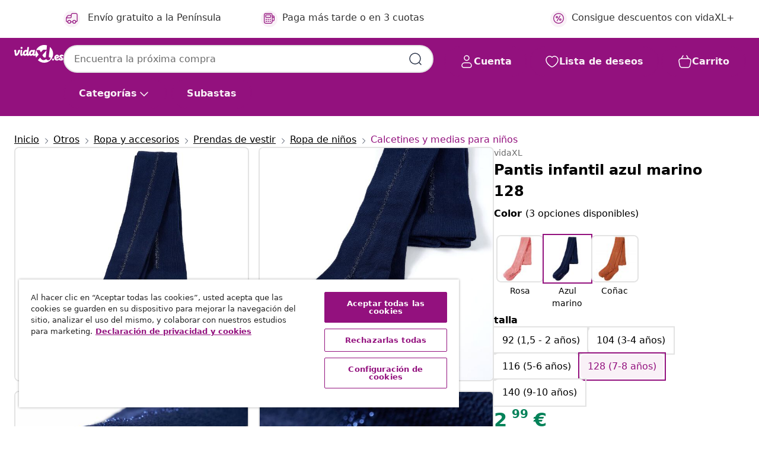

--- FILE ---
content_type: text/html;charset=UTF-8
request_url: https://www.vidaxl.es/e/pantis-infantil-azul-marino-128/8721012129818.html
body_size: 40751
content:
 

 











 


 

























<!DOCTYPE html>
<html lang="es-es" country="es" dir="ltr">
<head>




<link rel="preload" href="/on/demandware.static/Sites-vidaxl-es-Site/-/default/dw12605bad/fonts/vidaXLfontFE.woff" as="font" crossorigin />

<style>
    @font-face {
        font-family: vidaXLfont;
        src:  url("/on/demandware.static/Sites-vidaxl-es-Site/-/default/dw12605bad/fonts/vidaXLfontFE.woff") format("woff");
        font-weight: 400;
        font-style: normal;
    }
</style>

<link rel="preload" href="/on/demandware.static/Sites-vidaxl-es-Site/-/es_ES/dwc8bf6d2d/images/vidaXL_logo.svg" as="image" />


    <link rel="preload" href="/on/demandware.static/Sites-vidaxl-es-Site/-/es_ES/v1768909919555/css/global-modified.css" as="style" />
    <link rel="preload" href="/on/demandware.static/Sites-vidaxl-es-Site/-/es_ES/v1768909919555/css/molecules.css" as="style" />



    <link rel="preload" href="//cdn.cookielaw.org/scripttemplates/otSDKStub.js" as="script" />

<!--[if gt IE 9]><!-->
<script>//common/scripts.isml</script>
<script defer type="text/javascript" src="/on/demandware.static/Sites-vidaxl-es-Site/-/es_ES/v1768909919555/js/main.js"></script>

    
        <script defer type="text/javascript" src="/on/demandware.static/Sites-vidaxl-es-Site/-/es_ES/v1768909919555/js/productDetail.js"
            
            >
        </script>
    


<!--<![endif]-->
<script>
    window.SitePreferences =  {"dataDogImageAddErrorEnable":true}
</script>


<meta charset=UTF-8>

<meta http-equiv="x-ua-compatible" content="ie=edge">

<meta name="viewport" content="width=device-width, initial-scale=1">


















    



    <link rel="alternate" hreflang="sl-SI" href="https://www.vidaxl.si/e/otroske-hlacne-nogavice-mornarsko-modre-128/8721012129818.html" >
<link rel="alternate" hreflang="pt-PT" href="https://www.vidaxl.pt/e/meias-calcas-para-crianca-azul-marinho-128/8721012129818.html" >
<link rel="alternate" hreflang="en-IE" href="https://www.vidaxl.ie/e/kids-pantyhose-navy-128/8721012129818.html" >
<link rel="alternate" hreflang="de-AT" href="https://www.vidaxl.at/e/kinderstrumpfhose-marineblau-128/8721012129818.html" >
<link rel="alternate" hreflang="en-GB" href="https://www.vidaxl.co.uk/e/kids-pantyhose-navy-128/8721012129818.html" >
<link rel="alternate" hreflang="de-DE" href="https://www.vidaxl.de/e/kinderstrumpfhose-marineblau-128/8721012129818.html" >
<link rel="alternate" hreflang="el-GR" href="https://www.vidaxl.gr/e/paidiko-kalson-naytiko-mple-128/8721012129818.html" >
<link rel="alternate" hreflang="fr-FR" href="https://www.vidaxl.fr/e/collants-pour-enfants-bleu-marine-128/8721012129818.html" >
<link rel="alternate" hreflang="pl-PL" href="https://www.vidaxl.pl/e/rajstopy-dzieciece-granatowe-128/8721012129818.html" >
<link rel="alternate" hreflang="de-CH" href="https://de.vidaxl.ch/e/kinderstrumpfhose-marineblau-128/8721012129818.html" >
<link rel="alternate" hreflang="fr-CH" href="https://fr.vidaxl.ch/e/collants-pour-enfants-bleu-marine-128/8721012129818.html" >
<link rel="alternate" hreflang="sk-SK" href="https://www.vidaxl.sk/e/detske-pancuchy-namornicke-128/8721012129818.html" >
<link rel="alternate" hreflang="bg-BG" href="https://www.vidaxl.bg/e/detski-chorapogashtnik-neyvi-128/8721012129818.html" >
<link rel="alternate" hreflang="nl-NL" href="https://www.vidaxl.nl/e/kindermaillot-128-marineblauw/8721012129818.html" >
<link rel="alternate" hreflang="nl-BE" href="https://nl.vidaxl.be/e/kindermaillot-128-marineblauw/8721012129818.html" >
<link rel="alternate" hreflang="fr-BE" href="https://fr.vidaxl.be/e/collants-pour-enfants-bleu-marine-128/8721012129818.html" >
<link rel="alternate" hreflang="sv-SE" href="https://www.vidaxl.se/e/strumpbyxor-for-barn-marinbla-128/8721012129818.html" >
<link rel="alternate" hreflang="cs-CZ" href="https://www.vidaxl.cz/e/detske-puncochace-namornicky-modre-128/8721012129818.html" >
<link rel="alternate" hreflang="da-DK" href="https://www.vidaxl.dk/e/strompebukser-til-born-str-128-marinebla/8721012129818.html" >
<link rel="alternate" hreflang="is-IS" href="https://is.vidaxl.is/e/barnasokkabuxur-dokkblaar-128/8721012129818.html" >
<link rel="alternate" hreflang="ro-RO" href="https://www.vidaxl.ro/e/ciorapi-pentru-copii-bleumarin-128/8721012129818.html" >
<link rel="alternate" hreflang="lv-LV" href="https://www.vidaxl.lv/e/bernu-zekubikses-tumsi-zilas-128/8721012129818.html" >
<link rel="alternate" hreflang="lt-LT" href="https://www.vidaxl.lt/e/vaikiskos-pedkelnes-tamsiai-melynos-spalvos-128-dydzio/8721012129818.html" >
<link rel="alternate" hreflang="nb-NO" href="https://www.vidaxl.no/e/strompebukser-for-barn-marinebla-128/8721012129818.html" >
<link rel="alternate" hreflang="fi-FI" href="https://www.vidaxl.fi/e/lasten-sukkahousut-laivastonsininen-128/8721012129818.html" >
<link rel="alternate" hreflang="it-IT" href="https://www.vidaxl.it/e/calzamaglia-per-bambini-blu-marino-128/8721012129818.html" >
<link rel="alternate" hreflang="es-ES" href="https://www.vidaxl.es/e/pantis-infantil-azul-marino-128/8721012129818.html" >
<link rel="alternate" hreflang="et-EE" href="https://www.vidaxl.ee/e/laste-sukkpuksid-tumesinine-128/8721012129818.html" >
<link rel="alternate" hreflang="hr-HR" href="https://www.vidaxl.hr/e/djecje-hulahopke-modre-128/8721012129818.html" >
<link rel="alternate" hreflang="hu-HU" href="https://www.vidaxl.hu/e/tengereszkek-gyerekharisnya-128/8721012129818.html" >


 
    
        
            <meta property="og:image" content="https://www.vidaxl.es/on/demandware.static/-/Sites-vidaxl-catalog-master-sku/default/dw5fceaa53/hi-res/166/1604/182/5423/14810/image_1_14810.jpg">
        
    

    
        
            <meta property="og:image:width" content="1200px">
        
    

    
        
            <meta property="og:type" content="article">
        
    

    
        
            <meta property="og:title" content="Pantis infantil azul marino 128 | vidaxl-es">
        
    

    
        
            <meta property="og:image:height" content="1200px">
        
    

    
        
            
                
                <meta name="robots" content="index,follow">
            
        
        
    

    
        
            <meta property="og:url" content="https://www.vidaxl.es/e/pantis-infantil-azul-marino-128/8721012129818.html">
        
    

    
        
            <meta property="og:description" content="Nuestra l&iacute;nea de ropa para ni&ntilde;os se centra en ropa diaria asequible, de alta calidad y duradera para ni&ntilde;os de 1,5 a 10 a&ntilde;os. Nuestra colecci&oacute;n incluye chaquetas, su&eacute;teres, camisas y mucho m&aacute;s, con una variedad de estilos, tallas y colores. Siguiendo el est&aacute;ndar de alta calidad del mercado, utilizamos materiales de gran calidad y t&eacute;cnicas de fabricaci&oacute;n avanzadas. Los pantis para ni&ntilde;os tienen un dise&ntilde;o ajustado y una cinturilla el&aacute;stica. Las medias para ni&ntilde;as tienen una tira larga de l&uacute;rex brillante. Los pantis tambi&eacute;n tienen talones y punteras reforzados para que duren m&aacute;s. Los pantis para ni&ntilde;os est&aacute;n hechas de 75% algod&oacute;n, 22% poli&eacute;ster y 3% elastano para mayor comodidad, transpirabilidad y durabilidad. Nota: La tabla de tallas en la imagen proporciona medidas para ni&ntilde;os de 1,5 a 10 a&ntilde;os, que cubren la altura, el pecho, la cintura y la cadera. Puedes encontrar f&aacute;cilmente la talla adecuada para tu hijo.">
        
    







        <title>Pantis infantil azul marino 128 | vidaXL.es</title>




    
        
    
       
        <meta name="description" content="Pantis infantil azul marino 128 vidaXL | Env&iacute;o GRATIS ✓ Amplio Stock y Ofertas 24/7 ✓ &iexcl;Vive Mejor por Menos!" />
    


    <meta name="keywords" content="pantis para ni&ntilde;os, pantis para ni&ntilde;as, medias para ni&ntilde;os, medias para ni&ntilde;as, medias para el cole, pantis para el cole, leggings de algod&oacute;n, pantis de algod&oacute;n, , medias infantiles, pantimedias para ni&ntilde;os, pantimedias infantiles" />

 

<link rel="icon" type="image/png" href="/on/demandware.static/Sites-vidaxl-es-Site/-/default/dwb408d4bd/images/favicons/favicon-196x196.png" sizes="196x196" />
<link rel="icon" type="image/png" href="/on/demandware.static/Sites-vidaxl-es-Site/-/default/dwdb09da36/images/favicons/favicon-96x96.png" sizes="96x96" />
<link rel="icon" type="image/png" href="/on/demandware.static/Sites-vidaxl-es-Site/-/default/dwbd770745/images/favicons/favicon-32x32.png" sizes="32x32" />
<link rel="icon" type="image/png" href="/on/demandware.static/Sites-vidaxl-es-Site/-/default/dwd8b77439/images/favicons/favicon-16x16.png" sizes="16x16" />
<link rel="icon" type="image/png" href="/on/demandware.static/Sites-vidaxl-es-Site/-/default/dwf2f441ab/images/favicons/favicon-128.png" sizes="128x128" />
<link rel="icon" type="image/png" href="/on/demandware.static/Sites-vidaxl-es-Site/-/default/dw5db65b5c/images/favicons/favicon-48x48.png" sizes="48x48" />
<link rel="icon" type="image/png" href="/on/demandware.static/Sites-vidaxl-es-Site/-/default/dwc06a1535/images/favicons/favicon-144x144.png" sizes="144x144" />
<link rel="icon" type="image/x-icon" href="/on/demandware.static/Sites-vidaxl-es-Site/-/default/dw9d734a52/images/favicon.ico" />

<link rel="stylesheet" href="/on/demandware.static/Sites-vidaxl-es-Site/-/es_ES/v1768909919555/css/global-modified.css" />


<link rel="stylesheet" href="/on/demandware.static/Sites-vidaxl-es-Site/-/es_ES/v1768909919555/css/molecules.css" />


    
        <link rel="stylesheet" href="/on/demandware.static/Sites-vidaxl-es-Site/-/es_ES/v1768909919555/css/product/detail.css" />
    

    
        <link rel="stylesheet" href="/on/demandware.static/Sites-vidaxl-es-Site/-/es_ES/v1768909919555/css/energyLabel.css" />
    


<script type="application/ld+json">
    {
    "@context": "https://schema.org",
    "@type": "Organization",
    "brand": {"name": "vidaXL", "@type": "Thing"}
    }
</script>

<script id="fallback-images-script" data-use-alternative-product-images="ONLY_MISSING">
    function handleImageError(img) {
        const useAlternativeProductImages = document.querySelector('#fallback-images-script').dataset.useAlternativeProductImages;
        var dataDogPreference = SitePreferences.dataDogImageAddErrorEnable;
        img.onerror = ""; // prevent infinite loop
        if (dataDogPreference && window.DD_RUM) {
            // Report the error to Datadog RUM
            window.DD_RUM.onReady(function() {
            if (window.DD_RUM && typeof window.DD_RUM.addError === 'function') {
                console.log('Reporting image load error to Datadog RUM for image:', img.src);
                window.DD_RUM.addError(new Error('Main image load error:'+img.src), {
                    source: 'image',
                    handling: 'handled',
                    imgSrc: img.src,
                    alt: img.alt || ''
                });
            }
            });
         }
        if (useAlternativeProductImages === 'ONLY_MISSING' && img.dataset.alternativeImgSrc) {
            img.src = img.dataset.alternativeImgSrc;
            img.onerror = function () {
                img.src = img.dataset.errorSrc;
                if (dataDogPreference && window.DD_RUM) {               
                    // Report secondary error to Datadog RUM
                    window.DD_RUM.onReady(function() {
                        if (window.DD_RUM && typeof window.DD_RUM.addError === 'function') {
                            console.log('Reporting alternative image load error to Datadog RUM for image:', img.dataset.alternativeImgSrc);
                            window.DD_RUM.addError(new Error('Alternative image load error:' + img.dataset.alternativeImgSrc), {
                                handling: 'handled',
                                imgSrc: img.src,
                                alt: img.alt || ''
                            });
                        }
                    });
                }
            };
        } else if (img.dataset.sourceImg) {
            if (img.dataset.altImgSrc){
                img.src = img.dataset.altImgSrc;
                img.removeAttribute('srcset');
                img.onerror = function () {
                const fallbackTried = img.dataset.fallbackTried === "true";
                if (!fallbackTried) {
                    img.dataset.fallbackTried = "true";
                    img.src = img.dataset.errorSrc;
                    if (dataDogPreference && window.DD_RUM) {
                        // Report secondary error to Datadog RUM
                        window.DD_RUM.onReady(function() {
                            if (window.DD_RUM && typeof window.DD_RUM.addError === 'function') {
                                console.log('Reporting alternative image load error to Datadog RUM for image:', img.dataset.altImgSrc);
                                window.DD_RUM.addError(new Error('Alternative image load error:' + img.dataset.altImgSrc), {
                                    handling: 'handled',
                                    imgSrc: img.src,
                                    alt: img.alt || ''
                                    });
                                }
                        });
                    }
                    img.removeAttribute('srcset');
                    img.classList.add('unavailable-image-loaded');
                } else {
                    img.onerror = null; // stop the loop
                }
            };
            }
        } 
        else if (img.dataset.errorSrc) {
            img.src = img.dataset.errorSrc;
        }
    }

    function handleBackgroundImageError(imgElement) {
        const fallbackImage = imgElement.getAttribute('data-alternative-img-src');
        const errorImage = imgElement.getAttribute('data-error-src') || '/images/product-image-unavailable.svg';

        // Determine the final image to use for <img src>
        const finalImage = (fallbackImage && fallbackImage.trim() !== '') ? fallbackImage : errorImage;

        // Apply the fallback or error image to the <img>
        imgElement.src = finalImage;
    }

// Separate function that sets the background image
function applyOverlayBackground(imgElement, imageUrl) {
    if (imageUrl && imageUrl.trim() !== '' && imageUrl !== 'null') {
        const parentDiv = imgElement.closest('div');
        if (parentDiv) {
            parentDiv.style.backgroundImage = 'var(--overlay-gradient), url('+ imageUrl +')';
        }
    }
    imgElement.classList.add('invisible');
}

</script>





<!-- Consent Mode default settings -->
<script>
    var dataLayer = dataLayer || [];
    function gtag(){dataLayer.push(arguments);}

    gtag('consent', 'default', {
    'ad_storage': 'denied',
    'analytics_storage': 'denied',
    'functionality_storage': 'denied',
    'personalization_storage': 'denied',
    'security_storage': 'denied',
    'ad_user_data': 'denied',
    'ad_personalization': 'denied',
    'wait_for_update': 500
    });
</script>





<script>
    window.dataLayer = window.dataLayer || [];
</script>


    <script async src="https://536004373.collect.igodigital.com/collect.js"> </script>
    <script>
    var _etmc = [];
    _etmc.push(["setOrgId", 536004373]);
    </script>





    
        
                <!-- Google Tag Manager -->
                <script>(function(w,d,s,l,i){w[l]=w[l]||[];w[l].push({'gtm.start':
                        new Date().getTime(),event:'gtm.js'});var f=d.getElementsByTagName(s)[0],
                    j=d.createElement(s),dl=l!='dataLayer'?'&l='+l:'';j.async=true;j.src=
                    'https://www.googletagmanager.com/gtm.js?id='+i+dl;f.parentNode.insertBefore(j,f);
                })(window,document,'script','dataLayer','GTM-T53NPDD');</script>
                <!-- End Google Tag Manager -->
        
    

    
    



    <!-- OneTrust Cookies Consent Notice start for www.vidaxl.es-->
    <script src="https://cdn.cookielaw.org/scripttemplates/otSDKStub.js" charset="UTF-8"
        data-domain-script="86de09c1-4413-46ce-bc1b-c7348723517d" data-document-language="true" ></script>
    <script>
        function OptanonWrapper() { }
    </script>
    <!-- OneTrust Cookies Consent Notice end for www.vidaxl.es-->



    <!-- Prefixbox Integration -->
<link rel="preconnect" href="https://integration.prefixbox.com/" />
<link rel="dns-prefetch" href="https://integration.prefixbox.com/" />
<link rel="preconnect" href="https://api.prefixbox.com/" />
<link rel="dns-prefetch" href="https://api.prefixbox.com/" />
<script>
    window.prefixboxAnalytics=window.prefixboxAnalytics||function(t,s,p,o){(window.pfbxQueue=window.pfbxQueue||[]).push({type:t,source:s,params:p,overrideObject:o});};
    window.prefixboxFunctions=window.prefixboxFunctions||{}; window.prefixboxCustomerFunctions=window.prefixboxCustomerFunctions||{};
</script>
<script
    id="prefixbox-integration-v2"
    async
    defer
    fetchpriority="high"
    type="text/javascript"
    src="https://integration.prefixbox.com/6a41a57f-e610-430c-b7bd-df760926831d"
> </script>
<!-- End Prefixbox Integration -->



<link rel="canonical" href="/e/pantis-infantil-azul-marino-128/8721012129818.html"/>


<script type="text/javascript">//<!--
/* <![CDATA[ (head-active_data.js) */
var dw = (window.dw || {});
dw.ac = {
    _analytics: null,
    _events: [],
    _category: "",
    _searchData: "",
    _anact: "",
    _anact_nohit_tag: "",
    _analytics_enabled: "true",
    _timeZone: "Europe/Madrid",
    _capture: function(configs) {
        if (Object.prototype.toString.call(configs) === "[object Array]") {
            configs.forEach(captureObject);
            return;
        }
        dw.ac._events.push(configs);
    },
	capture: function() { 
		dw.ac._capture(arguments);
		// send to CQ as well:
		if (window.CQuotient) {
			window.CQuotient.trackEventsFromAC(arguments);
		}
	},
    EV_PRD_SEARCHHIT: "searchhit",
    EV_PRD_DETAIL: "detail",
    EV_PRD_RECOMMENDATION: "recommendation",
    EV_PRD_SETPRODUCT: "setproduct",
    applyContext: function(context) {
        if (typeof context === "object" && context.hasOwnProperty("category")) {
        	dw.ac._category = context.category;
        }
        if (typeof context === "object" && context.hasOwnProperty("searchData")) {
        	dw.ac._searchData = context.searchData;
        }
    },
    setDWAnalytics: function(analytics) {
        dw.ac._analytics = analytics;
    },
    eventsIsEmpty: function() {
        return 0 == dw.ac._events.length;
    }
};
/* ]]> */
// -->
</script>
<script type="text/javascript">//<!--
/* <![CDATA[ (head-cquotient.js) */
var CQuotient = window.CQuotient = {};
CQuotient.clientId = 'bfns-vidaxl-es';
CQuotient.realm = 'BFNS';
CQuotient.siteId = 'vidaxl-es';
CQuotient.instanceType = 'prd';
CQuotient.locale = 'es_ES';
CQuotient.fbPixelId = '1563322740466382';
CQuotient.activities = [];
CQuotient.cqcid='';
CQuotient.cquid='';
CQuotient.cqeid='';
CQuotient.cqlid='';
CQuotient.apiHost='api.cquotient.com';
/* Turn this on to test against Staging Einstein */
/* CQuotient.useTest= true; */
CQuotient.useTest = ('true' === 'false');
CQuotient.initFromCookies = function () {
	var ca = document.cookie.split(';');
	for(var i=0;i < ca.length;i++) {
	  var c = ca[i];
	  while (c.charAt(0)==' ') c = c.substring(1,c.length);
	  if (c.indexOf('cqcid=') == 0) {
		CQuotient.cqcid=c.substring('cqcid='.length,c.length);
	  } else if (c.indexOf('cquid=') == 0) {
		  var value = c.substring('cquid='.length,c.length);
		  if (value) {
		  	var split_value = value.split("|", 3);
		  	if (split_value.length > 0) {
			  CQuotient.cquid=split_value[0];
		  	}
		  	if (split_value.length > 1) {
			  CQuotient.cqeid=split_value[1];
		  	}
		  	if (split_value.length > 2) {
			  CQuotient.cqlid=split_value[2];
		  	}
		  }
	  }
	}
}
CQuotient.getCQCookieId = function () {
	if(window.CQuotient.cqcid == '')
		window.CQuotient.initFromCookies();
	return window.CQuotient.cqcid;
};
CQuotient.getCQUserId = function () {
	if(window.CQuotient.cquid == '')
		window.CQuotient.initFromCookies();
	return window.CQuotient.cquid;
};
CQuotient.getCQHashedEmail = function () {
	if(window.CQuotient.cqeid == '')
		window.CQuotient.initFromCookies();
	return window.CQuotient.cqeid;
};
CQuotient.getCQHashedLogin = function () {
	if(window.CQuotient.cqlid == '')
		window.CQuotient.initFromCookies();
	return window.CQuotient.cqlid;
};
CQuotient.trackEventsFromAC = function (/* Object or Array */ events) {
try {
	if (Object.prototype.toString.call(events) === "[object Array]") {
		events.forEach(_trackASingleCQEvent);
	} else {
		CQuotient._trackASingleCQEvent(events);
	}
} catch(err) {}
};
CQuotient._trackASingleCQEvent = function ( /* Object */ event) {
	if (event && event.id) {
		if (event.type === dw.ac.EV_PRD_DETAIL) {
			CQuotient.trackViewProduct( {id:'', alt_id: event.id, type: 'raw_sku'} );
		} // not handling the other dw.ac.* events currently
	}
};
CQuotient.trackViewProduct = function(/* Object */ cqParamData){
	var cq_params = {};
	cq_params.cookieId = CQuotient.getCQCookieId();
	cq_params.userId = CQuotient.getCQUserId();
	cq_params.emailId = CQuotient.getCQHashedEmail();
	cq_params.loginId = CQuotient.getCQHashedLogin();
	cq_params.product = cqParamData.product;
	cq_params.realm = cqParamData.realm;
	cq_params.siteId = cqParamData.siteId;
	cq_params.instanceType = cqParamData.instanceType;
	cq_params.locale = CQuotient.locale;
	
	if(CQuotient.sendActivity) {
		CQuotient.sendActivity(CQuotient.clientId, 'viewProduct', cq_params);
	} else {
		CQuotient.activities.push({activityType: 'viewProduct', parameters: cq_params});
	}
};
/* ]]> */
// -->
</script>


   <script type="application/ld+json">
        {"@context":"http://schema.org/","@type":"Product","name":"Pantis infantil azul marino 128","description":"<p>Nuestra línea de ropa para niños se centra en ropa diaria asequible, de alta calidad y duradera para niños de 1,5 a 10 años. Nuestra colección incluye chaquetas, suéteres, camisas y mucho más, con una variedad de estilos, tallas y colores. Siguiendo el estándar de alta calidad del mercado, utilizamos materiales de gran calidad y técnicas de fabricación avanzadas.</p><p> </p><p>Los pantis para niños tienen un diseño ajustado y una cinturilla elástica. Las medias para niñas tienen una tira larga de lúrex brillante. Los pantis también tienen talones y punteras reforzados para que duren más. Los pantis para niños están hechas de 75% algodón, 22% poliéster y 3% elastano para mayor comodidad, transpirabilidad y durabilidad.</p><p> </p><p>Nota: La tabla de tallas en la imagen proporciona medidas para niños de 1,5 a 10 años, que cubren la altura, el pecho, la cintura y la cadera. Puedes encontrar fácilmente la talla adecuada para tu hijo.</p>","mpn":"8721012129818","sku":"8721012129818","brand":{"@type":"Thing","name":"vidaXL"},"image":["https://www.vidaxl.es/dw/image/v2/BFNS_PRD/on/demandware.static/-/Sites-vidaxl-catalog-master-sku/default/dw5fceaa53/hi-res/166/1604/182/5423/14810/image_1_14810.jpg?sw=600","https://www.vidaxl.es/dw/image/v2/BFNS_PRD/on/demandware.static/-/Sites-vidaxl-catalog-master-sku/default/dw3f4758b3/hi-res/166/1604/182/5423/14810/image_2_14810.jpg?sw=600","https://www.vidaxl.es/dw/image/v2/BFNS_PRD/on/demandware.static/-/Sites-vidaxl-catalog-master-sku/default/dw42296277/hi-res/166/1604/182/5423/14810/image_3_14810.jpg?sw=600","https://www.vidaxl.es/dw/image/v2/BFNS_PRD/on/demandware.static/-/Sites-vidaxl-catalog-master-sku/default/dwb3733bfc/hi-res/166/1604/182/5423/14810/image_4_14810.jpg?sw=600"],"offers":{"url":{},"@type":"Offer","priceCurrency":"EUR","price":"2.99","availability":"http://schema.org/InStock"}}
    </script>



</head>
<body>

    
        
    

    
    


<div
class="page "
data-action="Product-Show"
data-locale="es_ES"
data-querystring="pid=8721012129818"
>


























 

 











 


 



























<div
    class="d-none js-auth-data"
    data-authenticated="false"
    data-registered="false"
    data-dropshipper="null"
    data-isbusinessuser="false"
>
</div>




<div class="container usp-container d-flex flex-row js-usp-row">
    <div class="col-12">
        
	
	<div class="content-asset"><!-- dwMarker="content" dwContentID="8d1ce502cdc295536b7778c4b8" -->
		<div class="usp slick-not-init" id="header-usp">
    <p class="usp-block" data-toggle="modal" data-target="#uspModal">
        <span class="usp-icons">
            <svg width="24" height="24" viewBox="0 0 24 24" fill="none"
                xmlns="http://www.w3.org/2000/svg">
                <path
                    d="M9.13784 4.72433C10.0591 2.8819 10.5197 1.96069 11.143 1.66508C11.6854 1.40782 12.3146 1.40782 12.8571 1.66508C13.4804 1.96069 13.941 2.88191 14.8622 4.72434L15.2215 5.4429C15.5059 6.01177 15.6481 6.29621 15.8562 6.51399C16.0403 6.70676 16.2612 6.86077 16.5058 6.96694C16.782 7.08689 17.0981 7.12201 17.7302 7.19225L18.0564 7.22849C20.2646 7.47385 21.3687 7.59653 21.8677 8.10561C22.3013 8.54802 22.5055 9.16639 22.4205 9.78001C22.3227 10.4861 21.5086 11.242 19.8805 12.7539L19.5361 13.0736C18.9804 13.5897 18.7025 13.8477 18.5419 14.1604C18.4 14.4368 18.3244 14.7424 18.3211 15.0531C18.3174 15.4046 18.4446 15.7671 18.699 16.4921V16.4921C19.5294 18.8587 19.9446 20.042 19.673 20.7338C19.4374 21.3339 18.927 21.7836 18.3021 21.9418C17.5816 22.1241 16.4767 21.5717 14.267 20.4668L13.4311 20.0489C12.9064 19.7865 12.644 19.6553 12.3688 19.6037C12.1251 19.558 11.8749 19.558 11.6312 19.6037C11.356 19.6553 11.0937 19.7865 10.5689 20.0489L9.73299 20.4668C7.52325 21.5717 6.41838 22.1241 5.69791 21.9418C5.07298 21.7836 4.56261 21.3339 4.32703 20.7338C4.05543 20.042 4.47062 18.8587 5.30101 16.4921V16.4921C5.55541 15.7671 5.68261 15.4046 5.67891 15.0531C5.67565 14.7424 5.60005 14.4368 5.45811 14.1604C5.29751 13.8477 5.01964 13.5897 4.46388 13.0736L4.11954 12.7539C2.49141 11.242 1.67734 10.4861 1.57953 9.78001C1.49453 9.16639 1.69867 8.54802 2.13229 8.10561C2.63127 7.59653 3.73538 7.47385 5.9436 7.22849L6.26976 7.19225C6.90189 7.12201 7.21795 7.08689 7.49423 6.96694C7.73879 6.86077 7.95965 6.70676 8.14383 6.51399C8.35189 6.29621 8.49411 6.01178 8.77855 5.44291L9.13784 4.72433Z"
                    stroke="var(--color-plum-500, #93117e)" stroke-width="1.5"
                    stroke-linecap="round"
                    stroke-linejoin="round" />
            </svg>
        </span>
        <span>Ofertas 24/7</span>
    </p>
    <p class="usp-block" data-toggle="modal" data-target="#uspModal">
        <span class="usp-icons">
            <svg width="24" height="24" viewBox="0 0 24 24" fill="none"
                xmlns="http://www.w3.org/2000/svg">
                <path
                    d="M10 19H14M10 19C10 20.6569 8.65685 22 7 22C5.34315 22 4 20.6569 4 19M10 19C10 17.3431 8.65685 16 7 16C5.34315 16 4 17.3431 4 19M14 19C14 20.6569 15.3431 22 17 22C18.6569 22 20 20.6569 20 19M14 19C14 17.3431 15.3431 16 17 16C18.6569 16 20 17.3431 20 19M20 19V19C21.6569 19 23 17.6569 23 16V6.8C23 5.11984 23 4.27976 22.673 3.63803C22.3854 3.07354 21.9265 2.6146 21.362 2.32698C20.7202 2 19.8802 2 18.2 2H15.8C14.1198 2 13.2798 2 12.638 2.32698C12.0735 2.6146 11.6146 3.07354 11.327 3.63803C11 4.27976 11 5.11984 11 6.8V7.8C11 8.9201 11 9.48016 10.782 9.90798C10.5903 10.2843 10.2843 10.5903 9.90798 10.782C9.48016 11 8.92011 11 7.8 11H1.5M4 19V19C3.06812 19 2.60218 19 2.23463 18.8478C1.74458 18.6448 1.35523 18.2554 1.15224 17.7654C1 17.3978 1 16.9319 1 16V12.7727C1 12.1129 1 11.783 1.05245 11.4623C1.09902 11.1775 1.17626 10.8987 1.28282 10.6306C1.40284 10.3286 1.57257 10.0457 1.91205 9.47992L2.13566 9.10723C2.8155 7.97416 3.15542 7.40763 3.62342 6.99611C4.03758 6.63195 4.52256 6.35736 5.04791 6.18958C5.64157 6 6.30225 6 7.62362 6H11"
                    stroke="var(--color-plum-500, #93117e)" stroke-width="1.5"
                    stroke-linecap="round" stroke-linejoin="round" />
            </svg>
        </span>
        <span>Envío gratuito a la Península</span>
    </p>
    <p class="usp-block" data-toggle="modal" data-target="#uspModal">
        <span class="usp-icons">
            <svg width="24" height="24" viewBox="0 0 24 24" fill="none"
                xmlns="http://www.w3.org/2000/svg">
                <path
                    d="M6.5 14C6.5 14.2761 6.27614 14.5 6 14.5C5.72386 14.5 5.5 14.2761 5.5 14M6.5 14C6.5 13.7239 6.27614 13.5 6 13.5C5.72386 13.5 5.5 13.7239 5.5 14M6.5 14H5.5M6.5 18C6.5 18.2761 6.27614 18.5 6 18.5C5.72386 18.5 5.5 18.2761 5.5 18M6.5 18C6.5 17.7239 6.27614 17.5 6 17.5C5.72386 17.5 5.5 17.7239 5.5 18M6.5 18H5.5M10.5 14C10.5 14.2761 10.2761 14.5 10 14.5C9.72386 14.5 9.5 14.2761 9.5 14M10.5 14C10.5 13.7239 10.2761 13.5 10 13.5C9.72386 13.5 9.5 13.7239 9.5 14M10.5 14H9.5M10.5 18C10.5 18.2761 10.2761 18.5 10 18.5C9.72386 18.5 9.5 18.2761 9.5 18M10.5 18C10.5 17.7239 10.2761 17.5 10 17.5C9.72386 17.5 9.5 17.7239 9.5 18M10.5 18H9.5M14.5 14C14.5 14.2761 14.2761 14.5 14 14.5C13.7239 14.5 13.5 14.2761 13.5 14M14.5 14C14.5 13.7239 14.2761 13.5 14 13.5C13.7239 13.5 13.5 13.7239 13.5 14M14.5 14H13.5M14.5 18C14.5 18.2761 14.2761 18.5 14 18.5C13.7239 18.5 13.5 18.2761 13.5 18M14.5 18C14.5 17.7239 14.2761 17.5 14 17.5C13.7239 17.5 13.5 17.7239 13.5 18M14.5 18H13.5M22 10H18M18 7H18.8C19.9201 7 20.4802 7 20.908 7.21799C21.2843 7.40973 21.5903 7.71569 21.782 8.09202C22 8.51984 22 9.07989 22 10.2V13.8C22 14.9201 22 15.4802 21.782 15.908C21.5903 16.2843 21.2843 16.5903 20.908 16.782C20.4802 17 19.9201 17 18.8 17H18M6.6 10H13.4C13.9601 10 14.2401 10 14.454 9.89101C14.6422 9.79513 14.7951 9.64215 14.891 9.45399C15 9.24008 15 8.96005 15 8.4V6.6C15 6.03995 15 5.75992 14.891 5.54601C14.7951 5.35785 14.6422 5.20487 14.454 5.10899C14.2401 5 13.9601 5 13.4 5H6.6C6.03995 5 5.75992 5 5.54601 5.10899C5.35785 5.20487 5.20487 5.35785 5.10899 5.54601C5 5.75992 5 6.03995 5 6.6V8.4C5 8.96005 5 9.24008 5.10899 9.45399C5.20487 9.64215 5.35785 9.79513 5.54601 9.89101C5.75992 10 6.03995 10 6.6 10ZM6.8 22H13.2C14.8802 22 15.7202 22 16.362 21.673C16.9265 21.3854 17.3854 20.9265 17.673 20.362C18 19.7202 18 18.8802 18 17.2V6.8C18 5.11984 18 4.27976 17.673 3.63803C17.3854 3.07354 16.9265 2.6146 16.362 2.32698C15.7202 2 14.8802 2 13.2 2H6.8C5.11984 2 4.27976 2 3.63803 2.32698C3.07354 2.6146 2.6146 3.07354 2.32698 3.63803C2 4.27976 2 5.11984 2 6.8V17.2C2 18.8802 2 19.7202 2.32698 20.362C2.6146 20.9265 3.07354 21.3854 3.63803 21.673C4.27976 22 5.11984 22 6.8 22Z"
                    stroke="var(--color-plum-500, #93117e)" stroke-width="1.5"
                    stroke-linecap="round"
                    stroke-linejoin="round" />
            </svg>
        </span>
        <span>Paga más tarde o en 3 cuotas</span>
    
    </p>
<p class="usp-block" data-target="#uspModal" data-toggle="modal"><span class="usp-icons"> <svg fill="none" height="24" viewbox="0 0 24 24" width="24" xmlns="http://www.w3.org/2000/svg"> <path d="M14.9999 7L8.99988 17M22 12C22 17.5228 17.5228 22 12 22C6.47715 22 2 17.5228 2 12C2 6.47715 6.47715 2 12 2C17.5228 2 22 6.47715 22 12ZM9.99988 9.5C9.99988 10.3284 9.32831 11 8.49988 11C7.67145 11 6.99988 10.3284 6.99988 9.5C6.99988 8.67157 7.67145 8 8.49988 8C9.32831 8 9.99988 8.67157 9.99988 9.5ZM16.9999 14.5C16.9999 15.3284 16.3283 16 15.4999 16C14.6715 16 13.9999 15.3284 13.9999 14.5C13.9999 13.6716 14.6715 13 15.4999 13C16.3283 13 16.9999 13.6716 16.9999 14.5Z" stroke="var(--color-plum-500, #93117e)" stroke-linecap="round" stroke-linejoin="round" stroke-width="1.5"></path> </svg> </span> <span>Consigue descuentos con vidaXL+</span></p>
</div>
</div>
	</div> <!-- End content-asset -->



        <div class="modal fade p-0 custom-modal" id="uspModal" tabindex="-1" role="dialog" aria-labelledby="uspModal">
            <div class="modal-dialog" role="document">
                <div class="modal-content">
                    <div>
                        <div class="modal-header-usp">
                            <p class="modal-title-usp">&iquest;Por qu&eacute; elegir vidaXL?
                                
<button 
    class="vbtn text-base btn-neutral transparent pill btn-semantic font-weight-semibold"
    type="button"
    
        data-dismiss="modal"
        
        
        
        
        
        
        aria-label="Cerrar Men&uacute;"
        
        name="button"
        >

        

        
    
         
            
                <img class="" src="/on/demandware.static/Sites-vidaxl-es-Site/-/default/dwac11c557/images/svg/common/cross.svg"
                    alt="Borrar palabras clave de b&uacute;squeda" width="24px"
                    height="24px">
            
        

        

        

        

    

    

</button>
                            </p>
                        </div>
                    </div>
                    <div class="usp-layout">
                        







<div class="templatePage" id="headerusp">
<div class="experience-region experience-main"><div class="experience-component experience-custom_layouts-headerUSP">

<div class="mobile-2r-2c">
    <div class="usp-row">
        <div class="region usp-section"><div class="experience-component experience-custom_assets-usp">
























 

 











 


 























<div class="modal-body-usp row">
    <div class="popup-usp">
        <div class="usp-main">
            <div class="usp-icon">
                <img src="/on/demandware.static/Sites-vidaxl-es-Site/-/default/dw2d18756e/images/svg/usp/star.svg" alt="usp icon" width="100%" height="100%"/>
            </div>
            <div class="row-des">
                <p class="text-base font-weight-bold title">Ofertas 24/7</p>
                <p class="description">&iexcl;Encuentra las mejores ofertas y productos con descuento cada d&iacute;a en vidaXL!</p>
            </div>
        </div>
        
            

<a
class="btn-neutral outlined text-base font-weight-semibold vbtn text-base "

href="https://www.vidaxl.es/cms-coupon-code.html"
target="_self"
tabindex="0"
title="button" role="button"
aria-label="button"






>




<span class="btn-text">Ver ofertas</span>



</a>
        
    </div>
</div></div></div>
        <div class="region usp-section"><div class="experience-component experience-custom_assets-usp">
























 

 











 


 























<div class="modal-body-usp row">
    <div class="popup-usp">
        <div class="usp-main">
            <div class="usp-icon">
                <img src="/on/demandware.static/Sites-vidaxl-es-Site/-/default/dwb8d6a768/images/svg/usp/truck.svg" alt="usp icon" width="100%" height="100%"/>
            </div>
            <div class="row-des">
                <p class="text-base font-weight-bold title">Env&iacute;o gratuito a la Pen&iacute;nsula</p>
                <p class="description">&iexcl;Disfruta del env&iacute;o gratis a la pen&iacute;nsula para todos los art&iacute;culos, grandes o peque&ntilde;os!</p>
            </div>
        </div>
        
    </div>
</div></div></div>
        <div class="region usp-section"><div class="experience-component experience-custom_assets-usp">
























 

 











 


 























<div class="modal-body-usp row">
    <div class="popup-usp">
        <div class="usp-main">
            <div class="usp-icon">
                <img src="/on/demandware.static/Sites-vidaxl-es-Site/-/default/dw6ba87ef3/images/svg/usp/pos.svg" alt="usp icon" width="100%" height="100%"/>
            </div>
            <div class="row-des">
                <p class="text-base font-weight-bold title">Paga m&aacute;s tarde o en 3 cuotas</p>
                <p class="description">&iexcl;En vidaXL puedes conseguir tu producto favorito ahora mismo y pagar m&aacute;s tarde o en cuotas con Klarna!</p>
            </div>
        </div>
        
    </div>
</div></div></div>
        <div class="region usp-section"><div class="experience-component experience-custom_assets-usp">
























 

 











 


 























<div class="modal-body-usp row">
    <div class="popup-usp">
        <div class="usp-main">
            <div class="usp-icon">
                <img src="/on/demandware.static/Sites-vidaxl-es-Site/-/default/dw2722eabe/images/svg/usp/procent-circle.svg" alt="usp icon" width="100%" height="100%"/>
            </div>
            <div class="row-des">
                <p class="text-base font-weight-bold title">Maximiza tus ahorros con vidaXL+</p>
                <p class="description">Reg&iacute;strate hoy mismo con tu cuenta y observa c&oacute;mo aumentan tus puntos vidaXL+. &iexcl;Cuanto m&aacute;s compres, mayores ser&aacute;n los descuentos que podr&aacute;s desbloquear!</p>
            </div>
        </div>
        
            

<a
class="btn-neutral outlined text-base font-weight-semibold vbtn text-base "

href="https://www.vidaxl.es/loyalty-vidaXL.html"
target="_self"
tabindex="0"
title="button" role="button"
aria-label="button"






>




<span class="btn-text">Crear una cuenta</span>



</a>
        
    </div>
</div></div></div>
    </div>
</div></div></div>
</div>




                    </div>
                </div>
            </div>
        </div>
    </div>
    <div class="search-tooltip d-none">
        <span class="tooltip">Introduce un t&eacute;rmino de b&uacute;squeda</span>
    </div>
    
</div>
<header id="header" class="bg-primary sticky-top js-navigation header-wrapper pdp">
    <div class="header-container container-max-width">
        <nav class="d-block">
            <div class="row js-nav-row bg-primary hide-search-desktop header-nav-row flex-nowrap d-xl-flex">
                <button class="vbtn btn-base js-navbar-toggler navbar-toggler d-desktop-none" type="button"
                    aria-controls="sg-navbar-collapse" aria-expanded="false" aria-label="Toggle navigation">
                    <div class="nav-toggle d-inline-block">
                        <div class="nav-navicon">
                            <img class="menu-icon" src="/on/demandware.static/Sites-vidaxl-es-Site/-/default/dw707bd61a/images/svg/common/menu.svg"
                                alt=" men&uacute;" width="24" height="24">
                        </div>
                    </div>
                </button>
                <a id="logo" class="col justify-content-center align-content-center notranslate menu-logo"
                    href="/" title="vidaXL Inicio">
                    <img class="svg logo text-primary" src="/on/demandware.static/Sites-vidaxl-es-Site/-/es_ES/dwc8bf6d2d/images/vidaXL_logo.svg"
                        alt="vidaXL Home" width="100%" height="100%">

                    <img class="svg logo text-primary mobile-sticky-logo"
                        src="/on/demandware.static/Sites-vidaxl-es-Site/-/default/dw8596f5bc/images/svg/common/vidaXL_logo_white.svg" alt="vidaXL Home" width="100%" height="100%">
                </a>
                <div
                    class="d-none d-desktop-none categories-button-block js-categories-button-block header-categorie-links">
                    
<button 
    class="vbtn text-base btn-base pill js-toggle-navigation js-bottom-menu-item font-weight-semibold"
    type="button"
    
        
        
        
        
        
        
        
        aria-label="Categor&iacute;as"
        
        name="button"
        >

        

        
    
        

        

        

        
            <span class="btn-text">Categor&iacute;as</span>
        

    

     
           
            
                <svg width="24" height="24" viewBox="0 0 24 24" fill="none" xmlns="http://www.w3.org/2000/svg">
                    <path d="M10 6L16 12L10 18" stroke-width="1.5" stroke-linecap="round" stroke-linejoin="round"/>
                </svg>
            
            
            
    

</button>
                </div>
                <div class="col px-0 d-none d-desktop-block">
                    






























 

 











 


 























<div class="site-search w-100 search-bar">
    <form role="search" action="/catalogsearch/result" method="get" name="simpleSearch" class="h-100">

        <div class="input-group search-input-container">
            <input class="search-field horizontal-shake-animation flex-fill text-input text-base fint-weight-regular"
    type="text"
    name="q"
    value=""
    enterkeyhint="search"
    placeholder="Encuentra la pr&oacute;xima compra"
    role="combobox"
    aria-describedby="search-assistive-text"
    aria-haspopup="listbox"
    maxlength="100"
    aria-owns="search-results"
    aria-expanded="false"
    aria-autocomplete="list"
    aria-activedescendant=""
    aria-controls="search-results"
    aria-label="Introduce la palabra clave o n&uacute;mero de art&iacute;culo"
    autocomplete="off"
/>

            
<button 
    class="vbtn text-base btn-semantic d-none reset-button horizontal-shake-animation pill btn-base outlined"
    type="button"
    
        
        
        
        
        
        
        
        aria-label="Borrar palabras clave de b&uacute;squeda"
        
        name="button"
        >

        

        
    
         
            
                <img class="" src="/on/demandware.static/Sites-vidaxl-es-Site/-/default/dwac11c557/images/svg/common/cross.svg"
                    alt="Borrar palabras clave de b&uacute;squeda" width="24px"
                    height="24px">
            
        

        

        

        

    

    

</button>
            
<button 
    class="vbtn text-base btn-semantic search-button horizontal-shake-animation pill btn-base outlined"
    type="button"
    
        
        
        
        
        
        
        
        aria-label="Enviar palabras clave de b&uacute;squeda"
        
        name="search-button"
        >

        

        
    
         
            
                <img class="" src="/on/demandware.static/Sites-vidaxl-es-Site/-/default/dw58f42cc3/images/svg/common/search.svg"
                    alt="Search Icon" width="24px"
                    height="24px">
            
        

        

        

        

    

    

</button>

            <div class="suggestions-wrapper w-100 mt-1"
                data-url="/on/demandware.store/Sites-vidaxl-es-Site/es_ES/SearchServices-GetSuggestions?q=">
                
























 

 











 


 






















<div class="flex-column suggestions presearch-suggestions border-0 shadow-lg" style="display: none">
    <div class="recentsearchDisplay">
        <div class="font-weight-bold text-sm search-sug-header">Tus b&uacute;squedas recientes </div>
        <div class="recentSearchesShow" id="recentSearchesShowID" data-no-recent-search-message="No hay b&uacute;squedas recientes disponibles"></div>
    </div>

    
        
	
	<div class="content-asset"><!-- dwMarker="content" dwContentID="4c6dbbd2bc4ca92bdcfcff2a43" -->
		<div class="presearch-configurator px-3 pb-3">
  <p class="fw-bold h5">Configurador de muebles</p>
  <a class="btn btn-outline-secondary custom-btn" href="https://www.vidaxl.es/customizable-beds-and-bed-accessories">
    <span>
      <img class="custom-icon" alt="Category_Bedroom" src="https://www.vidaxl.es/on/demandware.static/-/Library-Sites-vidaXLSharedLibrary/default/dw71c599de/Icons/Category_Bedroom.svg" title="" />Configurador de cama</span>
  </a>
</div>
<hr class="custom-hr" />
<style type="text/css">
.presearch-configurator .btn.custom-btn {
  border: 2px solid #E3E3E3;
  border-radius: 8px;
}

.presearch-configurator  .custom-icon {
  width: 16px;
  display: inline;
  margin-right: 8px;
}

hr.custom-hr {
  border-color: #e3e3e3;
}
</style>
	</div> <!-- End content-asset -->



    

    

    
    <p class="text-sm font-weight-bold search-sug-header popularsearchDisplay">B&uacute;quedas populares</p>
    <div class="flex-row attribute-chips chip-items">
       
            <div class="chip-item-container">
                

<a
class="btn-tab horizontal attribute-chip chip-item text-base font-weight-regular vbtn text-base "

href="/catalogsearch/result?q=muebles%20tv"
target="_self"
tabindex="0"
title="muebles tv" role="button"
aria-label="muebles tv"






>




<span class="btn-text">muebles tv</span>



</a>
            </div>
        
            <div class="chip-item-container">
                

<a
class="btn-tab horizontal attribute-chip chip-item text-base font-weight-regular vbtn text-base "

href="/catalogsearch/result?q=sillas"
target="_self"
tabindex="0"
title="sillas" role="button"
aria-label="sillas"






>




<span class="btn-text">sillas</span>



</a>
            </div>
        
            <div class="chip-item-container">
                

<a
class="btn-tab horizontal attribute-chip chip-item text-base font-weight-regular vbtn text-base "

href="/catalogsearch/result?q=aparador"
target="_self"
tabindex="0"
title="aparador" role="button"
aria-label="aparador"






>




<span class="btn-text">aparador</span>



</a>
            </div>
        
            <div class="chip-item-container">
                

<a
class="btn-tab horizontal attribute-chip chip-item text-base font-weight-regular vbtn text-base "

href="/catalogsearch/result?q=barra%20de%20mancuernas"
target="_self"
tabindex="0"
title="barra de mancuernas" role="button"
aria-label="barra de mancuernas"






>




<span class="btn-text">barra de mancuernas</span>



</a>
            </div>
        
            <div class="chip-item-container">
                

<a
class="btn-tab horizontal attribute-chip chip-item text-base font-weight-regular vbtn text-base "

href="/catalogsearch/result?q=cama%20para%20perros"
target="_self"
tabindex="0"
title="cama para perros" role="button"
aria-label="cama para perros"






>




<span class="btn-text">cama para perros</span>



</a>
            </div>
        
            <div class="chip-item-container">
                

<a
class="btn-tab horizontal attribute-chip chip-item text-base font-weight-regular vbtn text-base "

href="/catalogsearch/result?q=cabecero%20cama"
target="_self"
tabindex="0"
title="cabecero cama" role="button"
aria-label="cabecero cama"






>




<span class="btn-text">cabecero cama</span>



</a>
            </div>
        
            <div class="chip-item-container">
                

<a
class="btn-tab horizontal attribute-chip chip-item text-base font-weight-regular vbtn text-base "

href="/catalogsearch/result?q=mueble%20tv"
target="_self"
tabindex="0"
title="mueble tv" role="button"
aria-label="mueble tv"






>




<span class="btn-text">mueble tv</span>



</a>
            </div>
        
            <div class="chip-item-container">
                

<a
class="btn-tab horizontal attribute-chip chip-item text-base font-weight-regular vbtn text-base "

href="/catalogsearch/result?q=aparador%20alto%20de%20madera%20de%20ingenier%C3%ADa%20blanco%2070"
target="_self"
tabindex="0"
title="aparador alto de madera de ingenier&iacute;a blanco 70" role="button"
aria-label="aparador alto de madera de ingenier&iacute;a blanco 70"






>




<span class="btn-text">aparador alto de madera de ingenier&iacute;a blanco 70</span>



</a>
            </div>
        
            <div class="chip-item-container">
                

<a
class="btn-tab horizontal attribute-chip chip-item text-base font-weight-regular vbtn text-base "

href="/catalogsearch/result?q=tumbona"
target="_self"
tabindex="0"
title="tumbona" role="button"
aria-label="tumbona"






>




<span class="btn-text">tumbona</span>



</a>
            </div>
        
            <div class="chip-item-container">
                

<a
class="btn-tab horizontal attribute-chip chip-item text-base font-weight-regular vbtn text-base "

href="/catalogsearch/result?q=zapatero"
target="_self"
tabindex="0"
title="zapatero" role="button"
aria-label="zapatero"






>




<span class="btn-text">zapatero</span>



</a>
            </div>
        
    </div>
    
</div>
            </div>
        </div>
        <input type="hidden" id="searchUrl" value="/catalogsearch/result" />
    </form>
</div>
                    <div class="row js-search-bottom-menu">
                        <div class="col d-flex">
                            <div class="header-categorie-links">
                                
<button 
    class="vbtn text-base btn-base pill js-toggle-navigation js-bottom-menu-item font-weight-semibold ${isServerError ? 'd-none' : ''}"
    type="button"
    
        
        
        
        
        
        
        
        aria-label="Categor&iacute;as"
        
        name="button"
        >

        

        
    
        

        

        

        
            <span class="btn-text">Categor&iacute;as</span>
        

    

     
           
            
                <svg width="24" height="24" viewBox="0 0 24 24" fill="none" xmlns="http://www.w3.org/2000/svg">
                    <path d="M10 6L16 12L10 18" stroke-width="1.5" stroke-linecap="round" stroke-linejoin="round"/>
                </svg>
            
            
            
    

</button>

                                <!-- Placeholder -->
                            </div>
                                
























 

 











 


 























    <div class="header-categorie-links">
        

<a
class="btn-base auction-link pill font-weight-semibold vbtn text-base "

href="/subastas"
target="_self"
tabindex="0"
title="Subastas" role="button"
aria-label="Subastas"






>




<span class="btn-text">Subastas</span>



</a>
    </div>
                           
                        </div>
                        
                    </div>
                </div>
                <div class="ml-auto header-search d-flex">
                    <div
                        class="d-flex d-desktop-none header-icon toggle-search-button cursor-pointer js-mobile-sticky-search">
                        
<button 
    class="vbtn text-base vbtn text-base btn-base pill font-weight-semibold"
    type="button"
    
        
        
        
        
        
        
        
        aria-label="Enviar palabras clave de b&uacute;squeda"
        
        name="button"
        >

        

        
    
         
            
                <img class="" src="/on/demandware.static/Sites-vidaxl-es-Site/-/default/dw68272e8d/images/svg/common/search-icon-white.svg"
                    alt="Search Icon" width="24px"
                    height="24px">
            
        

        

        

        

    

    

</button>
                    </div>
                    



























 

 











 


 






















<div class="d-flex my-account-button js-my-account js-flyout-toggle" data-user="{&quot;email&quot;:null,&quot;id&quot;:&quot;abDOZ3SXKEZzd2BMmdNrTH0bdl&quot;,&quot;subscriptionStatus&quot;:&quot;unsubscribed&quot;}">
    <div class="flyout-wrapper my-account-flyout">
        <div class="flyout w-100 shadow-lg full-width-mobile">
    <span class="flyout-close js-flyout-close">
        <img class="close-icon" src="/on/demandware.static/Sites-vidaxl-es-Site/-/default/dwac11c557/images/svg/common/cross.svg" alt="account-flyout-close" width="100%" height="100%" >
    </span>
    
    <ul class="base-list d-flex flex-column" role="listbox">
        <li class="d-flex text-sm font-weight-regular">
            <a href="/on/demandware.store/Sites-vidaxl-es-Site/es_ES/Account-Overview" class="w-100 list-content">
                <div class="list-front">
                    <span>Descripci&oacute;n de cuenta</span>
                </div>
            </a>
        </li>

         
            <li class="d-flex text-sm font-weight-regular">
                <a href="/account/orders" class="w-100 list-content">
                    <div class="list-front">
                        <span>Mis pedidos</span>
                    </div>
                </a>
            </li>
        

        <li class="d-flex text-sm font-weight-regular">
            <a href="/account/details" class="w-100 list-content">
                <div class="list-front">
                    <span>Detalles de cuenta</span>
                </div>
            </a>
        </li>

        <li class="d-flex text-sm font-weight-regular logout-link">
            <a href="/on/demandware.store/Sites-vidaxl-es-Site/es_ES/Login-Logout" class="w-100 js-logout-button list-content">
                <div class="list-front">
                    <span>Cerrar sesi&oacute;n</span>
                </div>
            </a>
        </li>
    </ul>

    <span class="flyout-drag-to-close">
        <span class="point"></span>
        <span class="point"></span>
        <span class="point"></span>
    </span>
</div>
    </div>
    <div class="d-flex header-icon bg-transparent text-base js-wrapper-toggler account-button order-notification with-animation js-account-button-notification  " data-login-get-url="https://www.vidaxl.es/account/login">
        
<button 
    class="vbtn text-base btn-base pill js-account-but-icon font-weight-semibold"
    type="button"
    
        
        
        
        
        
        
        
        aria-label="Cuenta"
        
        name="button"
        >

        

        
    
         
            
                <img class="" src="/on/demandware.static/Sites-vidaxl-es-Site/-/default/dw513295e7/images/svg/common/user.svg"
                    alt="Account Icon" width="24px"
                    height="24px">
            
        

        

        

        
            <span class="btn-text">Cuenta</span>
        

    

    

</button>
    </div>
</div>
<div class="sfmcAbandonedBrowse" data-pid="false" ></div>
<div class="sfmcEinsteinRecommendation" data-pid="false" ></div>

                    
























 

 











 


 

























<div class="d-flex wishlist-btn-wrapper">
    <div class="wishlist-btn-header header-icon bg-transparent d-flex text-decoration-none">
        

<a
class="btn-base pill font-weight-semibold vbtn text-base "

href="/account/wishlist"
target="_self"
tabindex="0"
title="Lista de deseos" role="button"
aria-label="Lista de deseos"






>



<img src="/on/demandware.static/Sites-vidaxl-es-Site/-/default/dwf129bafc/images/svg/common/heart.svg" alt="Wishlist Icon" width="24px" height="24px"/>




<span class="btn-text">Lista de deseos</span>



</a> 
        <span class="wishlist-count js-wishlist-count text-sm font-weight-regular ">0.0</span>
    </div>
</div>
                    <div class="minicart d-flex js-header-cart" data-action-url="/on/demandware.store/Sites-vidaxl-es-Site/es_ES/Cart-MiniCartShow">
                        
























 

 











 


 























<div class="minicart-total bg-transparent header-icon">
    
        <div class="flyout-wrapper empty-cart-flyout-wrapper">
            <div class="minicart-flyout w-100 shadow-lg full-width-mobile">
    <span class="flyout-close js-flyout-close">
         <img class="close-icon" src="/on/demandware.static/Sites-vidaxl-es-Site/-/default/dwac11c557/images/svg/common/cross.svg" alt="empty-cart-close" width="100%" height="100%">
    </span>

    <div class="flyout-section px-0 mb-0 d-flex flex-column text-center" role="listbox">
        <p class="text-md font-weight-bold empty-cart-title">Tu carrito est&aacute; vac&iacute;o </p>
        <div class="font-weight-regular text-base">&iexcl;A&ntilde;adamos algunos productos aqu&iacute;!</div>
        <div class="empty-cart-image"> 
             <img class="empty-cart-icon lazyload aspect-ratio-3x2" src="/on/demandware.static/Sites-vidaxl-es-Site/-/default/dwc301fa4c/images/svg/common/emptycart-icon.svg" alt="empty-cart" width="100%" height="100%">
        </div>
    </div>


    <span class="flyout-drag-to-close">
        <span class="point"></span>
        <span class="point"></span>
        <span class="point"></span>
    </span>
</div>
        </div>
    

    

<a
class="btn-base pill minicart-link font-weight-semibold vbtn text-base empty-cart"

href="https://www.vidaxl.es/cart"
target="_self"
tabindex="0"
title="Carrito" role="button"
aria-label="Carrito"






>



<img src="/on/demandware.static/Sites-vidaxl-es-Site/-/default/dw63f2c198/images/svg/common/shopping-basket.svg" alt="Cart Icon" width="24px" height="24px"/>




<span class="btn-text">Carrito</span>



</a> 
    <span class="minicart-quantity text-sm font-weight-regular  d-none">
        0
    </span>
</div>
<div class="popover popover-bottom"></div>
                    </div>
                    
<div class="cart-notification-modal" id="basketNotification" role="dialog"
    aria-labelledby="basketNotification">
    <div class="minicart-flyout shadow-lg full-width-mobile notification-flyout js-notification-flyout popup">
        <div class="flyout-section mb-0 d-flex flex-column add-all-to-cart-modal">
            <div class="empty-cart-image">
                <img class="empty-cart-icon lazyload aspect-ratio-3x2"
                    src="/on/demandware.static/Sites-vidaxl-es-Site/-/default/dw8ad4de45/images/svg/common/empty-state-wishlist-illustration.svg"
                    alt="empty-cart" width="100%" height="100%">
                <span class="notification-flyout-close js-flyout-close">
                    
<button 
    class="vbtn text-base close-icon js-wishlist-close-icon"
    type="button"
    
        
        
        
        
        
        
        
        aria-label="null"
        
        name="button"
        >

        

        
    
         
            
                <img class="" src="/on/demandware.static/Sites-vidaxl-es-Site/-/default/dwac11c557/images/svg/common/cross.svg"
                    alt="null" width="auto"
                    height="auto">
            
        

        

        

        

    

    

</button>
                </span>
            </div>
            <div class="js-notification-message text-md font-weight-bold empty-cart-title" data-product-msg="Producto a&ntilde;adido al carrito"></div>
            
            

<a
class="vbtn-success pill go-to-cart-btn font-weight-semibold vbtn text-base "

href="/cart"
target="_self"
tabindex="-1"
title="Button" role="button"
aria-label="Button"






>




<span class="btn-text">Ir al carrito</span>



</a>
        </div>
    </div>
</div>


























 

 











 


 
























<div class="snackbar popup addtocart-error-notification error ">
	<div class="snackbar-header">
		<span class="snackbar-icon"><img class="null" src="/on/demandware.static/Sites-vidaxl-es-Site/-/default/dwd7cd65d8/images/svg/common/alert-triangle-white.svg" alt="null"
				width="null" height="null"/></span>
		
<button 
    class="vbtn text-base pill btn-semantic selected snackbar-icon close-button undo js-snakbar-dismiss-btn"
    type="button"
    
        
        
        
        
        
        
        
        aria-label="null"
        
        name="button"
        >

        

        
    
         
            
                <img class="" src="/on/demandware.static/Sites-vidaxl-es-Site/-/default/dw1dbf761a/images/svg/common/cross-white-icon.svg"
                    alt="null" width="auto"
                    height="auto">
            
        

        

        

        

    

    

</button>
	</div>
	<div class="snackbar-content">
		<p class="text-md font-weight-bold snackbar-text"></p>
	</div>
	

	

	<div class="snackbar-actions">
		
	</div>
</div>
                </div>
            </div>

            <div class="row header-mobile-search  ">
                <div class="d-desktop-none search-mobile">
                    <div class="js-back-row d-none">
                        <div class="js-back-button">
                            
<button 
    class="vbtn text-base btn-base btn-semantic mobile-search-back-btn font-weight-semibold"
    type="button"
    
        
        
        
        
        
        
        
        aria-label="Button"
        
        name="button"
        >

        

        
    
        

        

        

        

    

     
           
            
                <svg width="24" height="24" viewBox="0 0 24 24" fill="none" xmlns="http://www.w3.org/2000/svg">
                    <path d="M10 6L16 12L10 18" stroke-width="1.5" stroke-linecap="round" stroke-linejoin="round"/>
                </svg>
            
            
            
    

</button>
                        </div>
                    </div>
                    






























 

 











 


 























<div class="site-search w-100 search-bar">
    <form role="search" action="/catalogsearch/result" method="get" name="simpleSearch" class="h-100">

        <div class="input-group search-input-container">
            <input class="search-field horizontal-shake-animation flex-fill text-input text-base fint-weight-regular"
    type="text"
    name="q"
    value=""
    enterkeyhint="search"
    placeholder="Encuentra la pr&oacute;xima compra"
    role="combobox"
    aria-describedby="search-assistive-text"
    aria-haspopup="listbox"
    maxlength="100"
    aria-owns="search-results"
    aria-expanded="false"
    aria-autocomplete="list"
    aria-activedescendant=""
    aria-controls="search-results"
    aria-label="Introduce la palabra clave o n&uacute;mero de art&iacute;culo"
    autocomplete="off"
/>

            
<button 
    class="vbtn text-base btn-semantic d-none reset-button horizontal-shake-animation pill btn-base outlined"
    type="button"
    
        
        
        
        
        
        
        
        aria-label="Borrar palabras clave de b&uacute;squeda"
        
        name="button"
        >

        

        
    
         
            
                <img class="" src="/on/demandware.static/Sites-vidaxl-es-Site/-/default/dwac11c557/images/svg/common/cross.svg"
                    alt="Borrar palabras clave de b&uacute;squeda" width="24px"
                    height="24px">
            
        

        

        

        

    

    

</button>
            
<button 
    class="vbtn text-base btn-semantic search-button horizontal-shake-animation pill btn-base outlined"
    type="button"
    
        
        
        
        
        
        
        
        aria-label="Enviar palabras clave de b&uacute;squeda"
        
        name="search-button"
        >

        

        
    
         
            
                <img class="" src="/on/demandware.static/Sites-vidaxl-es-Site/-/default/dw58f42cc3/images/svg/common/search.svg"
                    alt="Search Icon" width="24px"
                    height="24px">
            
        

        

        

        

    

    

</button>

            <div class="suggestions-wrapper w-100 mt-1"
                data-url="/on/demandware.store/Sites-vidaxl-es-Site/es_ES/SearchServices-GetSuggestions?q=">
                
























 

 











 


 






















<div class="flex-column suggestions presearch-suggestions border-0 shadow-lg" style="display: none">
    <div class="recentsearchDisplay">
        <div class="font-weight-bold text-sm search-sug-header">Tus b&uacute;squedas recientes </div>
        <div class="recentSearchesShow" id="recentSearchesShowID" data-no-recent-search-message="No hay b&uacute;squedas recientes disponibles"></div>
    </div>

    
        
	
	<div class="content-asset"><!-- dwMarker="content" dwContentID="4c6dbbd2bc4ca92bdcfcff2a43" -->
		<div class="presearch-configurator px-3 pb-3">
  <p class="fw-bold h5">Configurador de muebles</p>
  <a class="btn btn-outline-secondary custom-btn" href="https://www.vidaxl.es/customizable-beds-and-bed-accessories">
    <span>
      <img class="custom-icon" alt="Category_Bedroom" src="https://www.vidaxl.es/on/demandware.static/-/Library-Sites-vidaXLSharedLibrary/default/dw71c599de/Icons/Category_Bedroom.svg" title="" />Configurador de cama</span>
  </a>
</div>
<hr class="custom-hr" />
<style type="text/css">
.presearch-configurator .btn.custom-btn {
  border: 2px solid #E3E3E3;
  border-radius: 8px;
}

.presearch-configurator  .custom-icon {
  width: 16px;
  display: inline;
  margin-right: 8px;
}

hr.custom-hr {
  border-color: #e3e3e3;
}
</style>
	</div> <!-- End content-asset -->



    

    

    
    <p class="text-sm font-weight-bold search-sug-header popularsearchDisplay">B&uacute;quedas populares</p>
    <div class="flex-row attribute-chips chip-items">
       
            <div class="chip-item-container">
                

<a
class="btn-tab horizontal attribute-chip chip-item text-base font-weight-regular vbtn text-base "

href="/catalogsearch/result?q=muebles%20tv"
target="_self"
tabindex="0"
title="muebles tv" role="button"
aria-label="muebles tv"






>




<span class="btn-text">muebles tv</span>



</a>
            </div>
        
            <div class="chip-item-container">
                

<a
class="btn-tab horizontal attribute-chip chip-item text-base font-weight-regular vbtn text-base "

href="/catalogsearch/result?q=sillas"
target="_self"
tabindex="0"
title="sillas" role="button"
aria-label="sillas"






>




<span class="btn-text">sillas</span>



</a>
            </div>
        
            <div class="chip-item-container">
                

<a
class="btn-tab horizontal attribute-chip chip-item text-base font-weight-regular vbtn text-base "

href="/catalogsearch/result?q=aparador"
target="_self"
tabindex="0"
title="aparador" role="button"
aria-label="aparador"






>




<span class="btn-text">aparador</span>



</a>
            </div>
        
            <div class="chip-item-container">
                

<a
class="btn-tab horizontal attribute-chip chip-item text-base font-weight-regular vbtn text-base "

href="/catalogsearch/result?q=barra%20de%20mancuernas"
target="_self"
tabindex="0"
title="barra de mancuernas" role="button"
aria-label="barra de mancuernas"






>




<span class="btn-text">barra de mancuernas</span>



</a>
            </div>
        
            <div class="chip-item-container">
                

<a
class="btn-tab horizontal attribute-chip chip-item text-base font-weight-regular vbtn text-base "

href="/catalogsearch/result?q=cama%20para%20perros"
target="_self"
tabindex="0"
title="cama para perros" role="button"
aria-label="cama para perros"






>




<span class="btn-text">cama para perros</span>



</a>
            </div>
        
            <div class="chip-item-container">
                

<a
class="btn-tab horizontal attribute-chip chip-item text-base font-weight-regular vbtn text-base "

href="/catalogsearch/result?q=cabecero%20cama"
target="_self"
tabindex="0"
title="cabecero cama" role="button"
aria-label="cabecero cama"






>




<span class="btn-text">cabecero cama</span>



</a>
            </div>
        
            <div class="chip-item-container">
                

<a
class="btn-tab horizontal attribute-chip chip-item text-base font-weight-regular vbtn text-base "

href="/catalogsearch/result?q=mueble%20tv"
target="_self"
tabindex="0"
title="mueble tv" role="button"
aria-label="mueble tv"






>




<span class="btn-text">mueble tv</span>



</a>
            </div>
        
            <div class="chip-item-container">
                

<a
class="btn-tab horizontal attribute-chip chip-item text-base font-weight-regular vbtn text-base "

href="/catalogsearch/result?q=aparador%20alto%20de%20madera%20de%20ingenier%C3%ADa%20blanco%2070"
target="_self"
tabindex="0"
title="aparador alto de madera de ingenier&iacute;a blanco 70" role="button"
aria-label="aparador alto de madera de ingenier&iacute;a blanco 70"






>




<span class="btn-text">aparador alto de madera de ingenier&iacute;a blanco 70</span>



</a>
            </div>
        
            <div class="chip-item-container">
                

<a
class="btn-tab horizontal attribute-chip chip-item text-base font-weight-regular vbtn text-base "

href="/catalogsearch/result?q=tumbona"
target="_self"
tabindex="0"
title="tumbona" role="button"
aria-label="tumbona"






>




<span class="btn-text">tumbona</span>



</a>
            </div>
        
            <div class="chip-item-container">
                

<a
class="btn-tab horizontal attribute-chip chip-item text-base font-weight-regular vbtn text-base "

href="/catalogsearch/result?q=zapatero"
target="_self"
tabindex="0"
title="zapatero" role="button"
aria-label="zapatero"






>




<span class="btn-text">zapatero</span>



</a>
            </div>
        
    </div>
    
</div>
            </div>
        </div>
        <input type="hidden" id="searchUrl" value="/catalogsearch/result" />
    </form>
</div>
                </div>
                
            </div>
        </nav>
        <div class="main-menu navbar-toggleable-lg menu-toggleable-left" id="sg-navbar-collapse">
            

























 

 











 


 





























<nav class="navbar navbar-expand-xl bg-inverse d-desktop-none">
    <div class="close-menu close-cat d-xl-none d-flex bg-white border-0">
        <img class="svg col-auto notranslate logo pl-0 text-primary cat-nav-logo"
            src="/on/demandware.static/Sites-vidaxl-es-Site/-/es_ES/dwc8bf6d2d/images/vidaXL_logo.svg" alt="vidaXL Home">
        <div class="js-close-button">
            
<button 
    class="vbtn text-base btn-neutral transparent pill btn-semantic"
    type="button"
    
        
        
        
        
        
        
        
        aria-label="Cerrar Men&uacute;"
        
        name="button"
        >

        

        
    
         
            
                <img class="" src="/on/demandware.static/Sites-vidaxl-es-Site/-/default/dwac11c557/images/svg/common/cross.svg"
                    alt="Borrar palabras clave de b&uacute;squeda" width="24px"
                    height="24px">
            
        

        

        

        

    

    

</button>
        </div>
    </div>

    <div class="menu-group" role="navigation">
        <ul class="nav navbar-nav accordion accordion-navigation" id="accordionNavigation" role="menu">
            
            <li class="navitem">
                <span class="js-openlevel">
                    
<button 
    class="vbtn text-base btn-neutral transparent"
    type="button"
    
        
        
        
        
        
        
        
        aria-label="Categor&iacute;as"
        
        name="button"
        >

        

        
    
        

        

        

        
            <span class="btn-text">Categor&iacute;as</span>
        

    

     
           
            
                <svg width="24" height="24" viewBox="0 0 24 24" fill="none" xmlns="http://www.w3.org/2000/svg">
                    <path d="M10 6L16 12L10 18" stroke-width="1.5" stroke-linecap="round" stroke-linejoin="round"/>
                </svg>
            
            
            
    

</button>
                </span>
                <ul class="pushnav">
                    <div class="close-menu close-cat d-xl-none d-flex pt-3 bg-white border-0">
    <img class="svg col-auto notranslate logo cat-nav-logo pl-0 text-primary" src="/on/demandware.static/Sites-vidaxl-es-Site/-/es_ES/dwc8bf6d2d/images/vidaXL_logo.svg"
        alt="vidaXL Home">
    <div class="js-close-button">
        
<button 
    class="vbtn text-base btn-neutral transparent pill btn-semantic"
    type="button"
    
        
        
        
        
        
        
        
        aria-label="Cerrar Men&uacute;"
        
        name="button"
        >

        

        
    
         
            
                <img class="" src="/on/demandware.static/Sites-vidaxl-es-Site/-/default/dwac11c557/images/svg/common/cross.svg"
                    alt="Borrar palabras clave de b&uacute;squeda" width="24px"
                    height="24px">
            
        

        

        

        

    

    

</button>
    </div>
</div>
<li class="js-back">
    <span class="cursor-pointer">
        


    <a href="#" property="null" typeof="null" class="hyperlink-btn  hyperlink-black back-nav"
    
    
    >
        <span class="trail-icon-left">
            <svg width="24" height="24" viewBox="0 0 24 24" fill="none" xmlns="http://www.w3.org/2000/svg">
                <path d="M14 6L8 12L14 18" stroke-width="1.5" stroke-linecap="round" stroke-linejoin="round"/>
            </svg> 
        </span>
        <span property="null" class="hyperlink-content">Volver al men&uacute;</span>
    </a>
    
    </span>
</li>
<hr class="h-divider" />
                    
                        <div class="category-menulist">
    
        
            
                <li data-toggle="collapse" data-target=".collapse-436"
                    aria-controls="collapse-436">
                    <span class="cursor-pointer">
                        
<button 
    class="vbtn text-base btn-tab"
    type="button"
    
        
        
        
        
        
        
        
        aria-label="Mobiliario"
        
        name="button"
        >

        

        
    
         
            
                <img class="" src="/on/demandware.static/Sites-vidaxl-es-Site/-/default/dw961dc906/images/svg/category/category_436.svg"
                    alt="category_436" width="24"
                    height="24">
            
        

        

        

        
            <span class="btn-text">Mobiliario</span>
        

    

     
           
            
                <svg width="24" height="24" viewBox="0 0 24 24" fill="none" xmlns="http://www.w3.org/2000/svg">
                    <path d="M10 6L16 12L10 18" stroke-width="1.5" stroke-linecap="round" stroke-linejoin="round"/>
                </svg>
            
            
            
    

</button>
                    </span>
                    <div class="collapse-436 collapse list-unstyled" data-parent="#accordionNavigation">
                        <div class="categories-list">
                            
                                <div class="top-categories">
                                    
                                        
                                            <div class="top-category-item">
    <a href="https://www.vidaxl.es/g/4299/muebles-de-jardin" title="Muebles de jard&iacute;n" class="category-thumbnail-wrapper">
        <div class="category-image-thumbnail">
            <span class="image-wrapper">
                <img src="https://www.vidaxl.es/dw/image/v2/BFNS_PRD/on/demandware.static/-/Sites-vidaxl-catalog-webshop-eu-sku/default/dw8470b31d/outdoor Furniture_4299.png?sw=192" class="category-image"
                    alt="Muebles de jard&iacute;n"
                    onerror="this.onerror=null; this.src='/on/demandware.static/Sites-vidaxl-es-Site/-/default/dw1c9a38ec/images/product-image-unavailable.svg'" width="100%" height="100%"/>
            </span>
        </div>
        <div class="category-name-wrapper text-base">
            Muebles de jardín
        </div>
    </a>
</div>
                                        
                                    
                                        
                                            <div class="top-category-item">
    <a href="https://www.vidaxl.es/g/443/sillas" title="Sillas" class="category-thumbnail-wrapper">
        <div class="category-image-thumbnail">
            <span class="image-wrapper">
                <img src="https://www.vidaxl.es/dw/image/v2/BFNS_PRD/on/demandware.static/-/Sites-vidaxl-catalog-webshop-eu-sku/default/dwf8bdfe08/Chairs_443.png?sw=192" class="category-image"
                    alt="Sillas"
                    onerror="this.onerror=null; this.src='/on/demandware.static/Sites-vidaxl-es-Site/-/default/dw1c9a38ec/images/product-image-unavailable.svg'" width="100%" height="100%"/>
            </span>
        </div>
        <div class="category-name-wrapper text-base">
            Sillas
        </div>
    </a>
</div>
                                        
                                    
                                        
                                            <div class="top-category-item">
    <a href="https://www.vidaxl.es/g/460/sofas" title="Sof&aacute;s" class="category-thumbnail-wrapper">
        <div class="category-image-thumbnail">
            <span class="image-wrapper">
                <img src="https://www.vidaxl.es/dw/image/v2/BFNS_PRD/on/demandware.static/-/Sites-vidaxl-catalog-webshop-eu-sku/default/dw74610d58/All/category_banners/Furniture/Sofas_.png?sw=192" class="category-image"
                    alt="Sof&aacute;s"
                    onerror="this.onerror=null; this.src='/on/demandware.static/Sites-vidaxl-es-Site/-/default/dw1c9a38ec/images/product-image-unavailable.svg'" width="100%" height="100%"/>
            </span>
        </div>
        <div class="category-name-wrapper text-base">
            Sofás
        </div>
    </a>
</div>
                                        
                                    
                                        
                                            <div class="top-category-item">
    <a href="https://www.vidaxl.es/g/6356/armarios-y-almacenamiento" title="Armarios y almacenamiento" class="category-thumbnail-wrapper">
        <div class="category-image-thumbnail">
            <span class="image-wrapper">
                <img src="https://www.vidaxl.es/dw/image/v2/BFNS_PRD/on/demandware.static/-/Sites-vidaxl-catalog-webshop-eu-sku/default/dw05804de3/Cabinets &amp; Storage_6356 NEW.png?sw=192" class="category-image"
                    alt="Armarios y almacenamiento"
                    onerror="this.onerror=null; this.src='/on/demandware.static/Sites-vidaxl-es-Site/-/default/dw1c9a38ec/images/product-image-unavailable.svg'" width="100%" height="100%"/>
            </span>
        </div>
        <div class="category-name-wrapper text-base">
            Armarios y almacenamiento
        </div>
    </a>
</div>
                                        
                                    
                                        
                                            <div class="top-category-item">
    <a href="https://www.vidaxl.es/g/6392/mesas" title="Mesas" class="category-thumbnail-wrapper">
        <div class="category-image-thumbnail">
            <span class="image-wrapper">
                <img src="https://www.vidaxl.es/dw/image/v2/BFNS_PRD/on/demandware.static/-/Sites-vidaxl-catalog-webshop-eu-sku/default/dw22dd7ead/Tables_6392.png?sw=192" class="category-image"
                    alt="Mesas"
                    onerror="this.onerror=null; this.src='/on/demandware.static/Sites-vidaxl-es-Site/-/default/dw1c9a38ec/images/product-image-unavailable.svg'" width="100%" height="100%"/>
            </span>
        </div>
        <div class="category-name-wrapper text-base">
            Mesas
        </div>
    </a>
</div>
                                        
                                    
                                        
                                            <div class="top-category-item">
    <a href="https://www.vidaxl.es/g/6433/camas-y-accesorios" title="Camas y accesorios" class="category-thumbnail-wrapper">
        <div class="category-image-thumbnail">
            <span class="image-wrapper">
                <img src="https://www.vidaxl.es/dw/image/v2/BFNS_PRD/on/demandware.static/-/Sites-vidaxl-catalog-webshop-eu-sku/default/dw7b057665/Beds &amp; Accessories_6433 (1).png?sw=192" class="category-image"
                    alt="Camas y accesorios"
                    onerror="this.onerror=null; this.src='/on/demandware.static/Sites-vidaxl-es-Site/-/default/dw1c9a38ec/images/product-image-unavailable.svg'" width="100%" height="100%"/>
            </span>
        </div>
        <div class="category-name-wrapper text-base">
            Camas y accesorios
        </div>
    </a>
</div>
                                        
                                    
                                </div>
                            
                            <div class="sub-category-list">
                                


    <a href="https://www.vidaxl.es/g/436/mobiliario" property="null" typeof="null" class="hyperlink hyperlink-purple" aria-label="Ver todo en Mobiliario" title="Ver todo en Mobiliario"
    
    
    >
        <span property="null" class="hyperlink-content">Ver todo en Mobiliario</span>
    </a>

                                
                                    <hr class="h-divider" />
                                


                                

                                <ul class="category-list">
                                    
                                        
                                            <li>
                                                <a class="text-base list-content font-weight-regular"
                                                    href="https://www.vidaxl.es/g/6915/accesorios-para-divisores-de-ambientes" aria-label="Accesorios para divisores de ambientes">
                                                    Accesorios para divisores de ambientes
                                                </a>
                                            </li>
                                        
                                    
                                        
                                            <li>
                                                <a class="text-base list-content font-weight-regular"
                                                    href="https://www.vidaxl.es/g/6913/accesorios-para-mesas" aria-label="Accesorios para mesas">
                                                    Accesorios para mesas
                                                </a>
                                            </li>
                                        
                                    
                                        
                                            <li>
                                                <a class="text-base list-content font-weight-regular"
                                                    href="https://www.vidaxl.es/g/503765/accesorios-para-mobiliario-de-oficina" aria-label="Accesorios para mobiliario de oficina">
                                                    Accesorios para mobiliario de oficina
                                                </a>
                                            </li>
                                        
                                    
                                        
                                            <li>
                                                <a class="text-base list-content font-weight-regular"
                                                    href="https://www.vidaxl.es/g/6963/accesorios-para-muebles-de-jardin" aria-label="Accesorios para muebles de jard&iacute;n">
                                                    Accesorios para muebles de jard&iacute;n
                                                </a>
                                            </li>
                                        
                                    
                                        
                                            <li>
                                                <a class="text-base list-content font-weight-regular"
                                                    href="https://www.vidaxl.es/g/7212/accesorios-para-sofas" aria-label="Accesorios para sof&aacute;s">
                                                    Accesorios para sof&aacute;s
                                                </a>
                                            </li>
                                        
                                    
                                        
                                            <li>
                                                <a class="text-base list-content font-weight-regular"
                                                    href="https://www.vidaxl.es/g/441/bancos" aria-label="Bancos">
                                                    Bancos
                                                </a>
                                            </li>
                                        
                                    
                                        
                                            <li>
                                                <a class="text-base list-content font-weight-regular"
                                                    href="https://www.vidaxl.es/g/442/carros-e-islas" aria-label="Carros e islas">
                                                    Carros e islas
                                                </a>
                                            </li>
                                        
                                    
                                        
                                            <li>
                                                <a class="text-base list-content font-weight-regular"
                                                    href="https://www.vidaxl.es/g/6345/conjuntos-de-muebles" aria-label="Conjuntos de muebles">
                                                    Conjuntos de muebles
                                                </a>
                                            </li>
                                        
                                    
                                        
                                            <li>
                                                <a class="text-base list-content font-weight-regular"
                                                    href="https://www.vidaxl.es/g/4163/divisores-de-ambientes" aria-label="Divisores de ambientes">
                                                    Divisores de ambientes
                                                </a>
                                            </li>
                                        
                                    
                                        
                                            <li>
                                                <a class="text-base list-content font-weight-regular"
                                                    href="https://www.vidaxl.es/g/464/estanterias" aria-label="Estanter&iacute;as">
                                                    Estanter&iacute;as
                                                </a>
                                            </li>
                                        
                                    
                                        
                                            <li>
                                                <a class="text-base list-content font-weight-regular"
                                                    href="https://www.vidaxl.es/g/450/futones" aria-label="Futones">
                                                    Futones
                                                </a>
                                            </li>
                                        
                                    
                                        
                                            <li>
                                                <a class="text-base list-content font-weight-regular"
                                                    href="https://www.vidaxl.es/g/6362/mobiliario-de-oficina" aria-label="Mobiliario de oficina">
                                                    Mobiliario de oficina
                                                </a>
                                            </li>
                                        
                                    
                                        
                                            <li>
                                                <a class="text-base list-content font-weight-regular"
                                                    href="https://www.vidaxl.es/g/554/mobiliario-para-bebes-y-ninos-pequenos" aria-label="Mobiliario para beb&eacute;s y ni&ntilde;os peque&ntilde;os">
                                                    Mobiliario para beb&eacute;s y ni&ntilde;os peque&ntilde;os
                                                </a>
                                            </li>
                                        
                                    
                                        
                                            <li>
                                                <a class="text-base list-content font-weight-regular"
                                                    href="https://www.vidaxl.es/g/457/muebles-tv" aria-label="Muebles TV">
                                                    Muebles TV
                                                </a>
                                            </li>
                                        
                                    
                                        
                                            <li>
                                                <a class="text-base list-content font-weight-regular"
                                                    href="https://www.vidaxl.es/g/458/otomanas" aria-label="Otomanas">
                                                    Otomanas
                                                </a>
                                            </li>
                                        
                                    
                                    
                                                                                
                                    
                                </ul>
                            </div>
                            <hr class="h-divider" />
                        </div>
                    </div>
                </li>
            
        
    
        
            
                <li data-toggle="collapse" data-target=".collapse-536"
                    aria-controls="collapse-536">
                    <span class="cursor-pointer">
                        
<button 
    class="vbtn text-base btn-tab"
    type="button"
    
        
        
        
        
        
        
        
        aria-label="Casa y jard&iacute;n"
        
        name="button"
        >

        

        
    
         
            
                <img class="" src="/on/demandware.static/Sites-vidaxl-es-Site/-/default/dw352b0d84/images/svg/category/category_536.svg"
                    alt="category_536" width="24"
                    height="24">
            
        

        

        

        
            <span class="btn-text">Casa y jard&iacute;n</span>
        

    

     
           
            
                <svg width="24" height="24" viewBox="0 0 24 24" fill="none" xmlns="http://www.w3.org/2000/svg">
                    <path d="M10 6L16 12L10 18" stroke-width="1.5" stroke-linecap="round" stroke-linejoin="round"/>
                </svg>
            
            
            
    

</button>
                    </span>
                    <div class="collapse-536 collapse list-unstyled" data-parent="#accordionNavigation">
                        <div class="categories-list">
                            
                                <div class="top-categories">
                                    
                                        
                                            <div class="top-category-item">
    <a href="https://www.vidaxl.es/g/594/iluminacion" title="Iluminaci&oacute;n" class="category-thumbnail-wrapper">
        <div class="category-image-thumbnail">
            <span class="image-wrapper">
                <img src="https://www.vidaxl.es/dw/image/v2/BFNS_PRD/on/demandware.static/-/Sites-vidaxl-catalog-webshop-eu-sku/default/dw93c4559a/Lighting_594.png?sw=192" class="category-image"
                    alt="Iluminaci&oacute;n"
                    onerror="this.onerror=null; this.src='/on/demandware.static/Sites-vidaxl-es-Site/-/default/dw1c9a38ec/images/product-image-unavailable.svg'" width="100%" height="100%"/>
            </span>
        </div>
        <div class="category-name-wrapper text-base">
            Iluminación
        </div>
    </a>
</div>
                                        
                                    
                                        
                                            <div class="top-category-item">
    <a href="https://www.vidaxl.es/g/630/productos-del-hogar" title="Productos del hogar" class="category-thumbnail-wrapper">
        <div class="category-image-thumbnail">
            <span class="image-wrapper">
                <img src="https://www.vidaxl.es/dw/image/v2/BFNS_PRD/on/demandware.static/-/Sites-vidaxl-catalog-webshop-eu-sku/default/dw64fdcfc2/Household Supplies_630.png?sw=192" class="category-image"
                    alt="Productos del hogar"
                    onerror="this.onerror=null; this.src='/on/demandware.static/Sites-vidaxl-es-Site/-/default/dw1c9a38ec/images/product-image-unavailable.svg'" width="100%" height="100%"/>
            </span>
        </div>
        <div class="category-name-wrapper text-base">
            Productos del hogar
        </div>
    </a>
</div>
                                        
                                    
                                        
                                            <div class="top-category-item">
    <a href="https://www.vidaxl.es/g/638/cocina-y-comedor" title="Cocina y comedor" class="category-thumbnail-wrapper">
        <div class="category-image-thumbnail">
            <span class="image-wrapper">
                <img src="https://www.vidaxl.es/dw/image/v2/BFNS_PRD/on/demandware.static/-/Sites-vidaxl-catalog-webshop-eu-sku/default/dw697bab87/Kitchen &amp; Dining_638.png?sw=192" class="category-image"
                    alt="Cocina y comedor"
                    onerror="this.onerror=null; this.src='/on/demandware.static/Sites-vidaxl-es-Site/-/default/dw1c9a38ec/images/product-image-unavailable.svg'" width="100%" height="100%"/>
            </span>
        </div>
        <div class="category-name-wrapper text-base">
            Cocina y comedor
        </div>
    </a>
</div>
                                        
                                    
                                        
                                            <div class="top-category-item">
    <a href="https://www.vidaxl.es/g/689/jardin" title="Jard&iacute;n" class="category-thumbnail-wrapper">
        <div class="category-image-thumbnail">
            <span class="image-wrapper">
                <img src="https://www.vidaxl.es/dw/image/v2/BFNS_PRD/on/demandware.static/-/Sites-vidaxl-catalog-webshop-eu-sku/default/dw41034ec5/Lawn &amp; Garden_689.png?sw=192" class="category-image"
                    alt="Jard&iacute;n"
                    onerror="this.onerror=null; this.src='/on/demandware.static/Sites-vidaxl-es-Site/-/default/dw1c9a38ec/images/product-image-unavailable.svg'" width="100%" height="100%"/>
            </span>
        </div>
        <div class="category-name-wrapper text-base">
            Jardín
        </div>
    </a>
</div>
                                        
                                    
                                        
                                            <div class="top-category-item">
    <a href="https://www.vidaxl.es/g/696/decoracion" title="Decoraci&oacute;n" class="category-thumbnail-wrapper">
        <div class="category-image-thumbnail">
            <span class="image-wrapper">
                <img src="https://www.vidaxl.es/dw/image/v2/BFNS_PRD/on/demandware.static/-/Sites-vidaxl-catalog-webshop-eu-sku/default/dw05a6a1d3/Decor_696.png?sw=192" class="category-image"
                    alt="Decoraci&oacute;n"
                    onerror="this.onerror=null; this.src='/on/demandware.static/Sites-vidaxl-es-Site/-/default/dw1c9a38ec/images/product-image-unavailable.svg'" width="100%" height="100%"/>
            </span>
        </div>
        <div class="category-name-wrapper text-base">
            Decoración
        </div>
    </a>
</div>
                                        
                                    
                                        
                                            <div class="top-category-item">
    <a href="https://www.vidaxl.es/g/729/piscina-y-spa" title="Piscina y spa" class="category-thumbnail-wrapper">
        <div class="category-image-thumbnail">
            <span class="image-wrapper">
                <img src="https://www.vidaxl.es/dw/image/v2/BFNS_PRD/on/demandware.static/-/Sites-vidaxl-catalog-webshop-eu-sku/default/dw5d60edc5/Pool &amp; Spa_729.png?sw=192" class="category-image"
                    alt="Piscina y spa"
                    onerror="this.onerror=null; this.src='/on/demandware.static/Sites-vidaxl-es-Site/-/default/dw1c9a38ec/images/product-image-unavailable.svg'" width="100%" height="100%"/>
            </span>
        </div>
        <div class="category-name-wrapper text-base">
            Piscina y spa
        </div>
    </a>
</div>
                                        
                                    
                                </div>
                            
                            <div class="sub-category-list">
                                


    <a href="https://www.vidaxl.es/g/536/casa-y-jardin" property="null" typeof="null" class="hyperlink hyperlink-purple" aria-label="Ver todo en Casa y jard&iacute;n" title="Ver todo en Casa y jard&iacute;n"
    
    
    >
        <span property="null" class="hyperlink-content">Ver todo en Casa y jard&iacute;n</span>
    </a>

                                
                                    <hr class="h-divider" />
                                


                                

                                <ul class="category-list">
                                    
                                        
                                            <li>
                                                <a class="text-base list-content font-weight-regular"
                                                    href="https://www.vidaxl.es/g/2956/accesorios-de-iluminacion" aria-label="Accesorios de iluminaci&oacute;n">
                                                    Accesorios de iluminaci&oacute;n
                                                </a>
                                            </li>
                                        
                                    
                                        
                                            <li>
                                                <a class="text-base list-content font-weight-regular"
                                                    href="https://www.vidaxl.es/g/574/accesorios-para-el-bano" aria-label="Accesorios para el ba&ntilde;o">
                                                    Accesorios para el ba&ntilde;o
                                                </a>
                                            </li>
                                        
                                    
                                        
                                            <li>
                                                <a class="text-base list-content font-weight-regular"
                                                    href="https://www.vidaxl.es/g/3348/accesorios-para-electrodomesticos" aria-label="Accesorios para electrodom&eacute;sticos">
                                                    Accesorios para electrodom&eacute;sticos
                                                </a>
                                            </li>
                                        
                                    
                                        
                                            <li>
                                                <a class="text-base list-content font-weight-regular"
                                                    href="https://www.vidaxl.es/g/600/accesorios-para-fumadores" aria-label="Accesorios para fumadores">
                                                    Accesorios para fumadores
                                                </a>
                                            </li>
                                        
                                    
                                        
                                            <li>
                                                <a class="text-base list-content font-weight-regular"
                                                    href="https://www.vidaxl.es/g/2862/accesorios-para-hornos-de-lena-y-chimeneas" aria-label="Accesorios para hornos de le&ntilde;a y chimeneas">
                                                    Accesorios para hornos de le&ntilde;a y chimeneas
                                                </a>
                                            </li>
                                        
                                    
                                        
                                            <li>
                                                <a class="text-base list-content font-weight-regular"
                                                    href="https://www.vidaxl.es/g/6792/chimeneas" aria-label="Chimeneas">
                                                    Chimeneas
                                                </a>
                                            </li>
                                        
                                    
                                        
                                            <li>
                                                <a class="text-base list-content font-weight-regular"
                                                    href="https://www.vidaxl.es/g/604/electrodomesticos" aria-label="Electrodom&eacute;sticos">
                                                    Electrodom&eacute;sticos
                                                </a>
                                            </li>
                                        
                                    
                                        
                                            <li>
                                                <a class="text-base list-content font-weight-regular"
                                                    href="https://www.vidaxl.es/g/4358/paraguas" aria-label="Paraguas">
                                                    Paraguas
                                                </a>
                                            </li>
                                        
                                    
                                        
                                            <li>
                                                <a class="text-base list-content font-weight-regular"
                                                    href="https://www.vidaxl.es/g/985/plantas" aria-label="Plantas">
                                                    Plantas
                                                </a>
                                            </li>
                                        
                                    
                                        
                                            <li>
                                                <a class="text-base list-content font-weight-regular"
                                                    href="https://www.vidaxl.es/g/5835/preparacion-en-caso-de-emergencias" aria-label="Preparaci&oacute;n en caso de emergencias">
                                                    Preparaci&oacute;n en caso de emergencias
                                                </a>
                                            </li>
                                        
                                    
                                        
                                            <li>
                                                <a class="text-base list-content font-weight-regular"
                                                    href="https://www.vidaxl.es/g/4171/ropa-de-casa" aria-label="Ropa de casa">
                                                    Ropa de casa
                                                </a>
                                            </li>
                                        
                                    
                                        
                                            <li>
                                                <a class="text-base list-content font-weight-regular"
                                                    href="https://www.vidaxl.es/g/359/seguridad-empresarial-y-del-hogar" aria-label="Seguridad empresarial y del hogar">
                                                    Seguridad empresarial y del hogar
                                                </a>
                                            </li>
                                        
                                    
                                    
                                                                                
                                    
                                </ul>
                            </div>
                            <hr class="h-divider" />
                        </div>
                    </div>
                </li>
            
        
    
        
            
                <li data-toggle="collapse" data-target=".collapse-632"
                    aria-controls="collapse-632">
                    <span class="cursor-pointer">
                        
<button 
    class="vbtn text-base btn-tab"
    type="button"
    
        
        
        
        
        
        
        
        aria-label="Bricolaje"
        
        name="button"
        >

        

        
    
         
            
                <img class="" src="/on/demandware.static/Sites-vidaxl-es-Site/-/default/dw208c6470/images/svg/category/category_632.svg"
                    alt="category_632" width="24"
                    height="24">
            
        

        

        

        
            <span class="btn-text">Bricolaje</span>
        

    

     
           
            
                <svg width="24" height="24" viewBox="0 0 24 24" fill="none" xmlns="http://www.w3.org/2000/svg">
                    <path d="M10 6L16 12L10 18" stroke-width="1.5" stroke-linecap="round" stroke-linejoin="round"/>
                </svg>
            
            
            
    

</button>
                    </span>
                    <div class="collapse-632 collapse list-unstyled" data-parent="#accordionNavigation">
                        <div class="categories-list">
                            
                                <div class="top-categories">
                                    
                                        
                                            <div class="top-category-item">
    <a href="https://www.vidaxl.es/g/115/materiales-de-construccion" title="Materiales de construcci&oacute;n" class="category-thumbnail-wrapper">
        <div class="category-image-thumbnail">
            <span class="image-wrapper">
                <img src="https://www.vidaxl.es/dw/image/v2/BFNS_PRD/on/demandware.static/-/Sites-vidaxl-catalog-webshop-eu-sku/default/dw43a16d92/Building Materials_115.png?sw=192" class="category-image"
                    alt="Materiales de construcci&oacute;n"
                    onerror="this.onerror=null; this.src='/on/demandware.static/Sites-vidaxl-es-Site/-/default/dw1c9a38ec/images/product-image-unavailable.svg'" width="100%" height="100%"/>
            </span>
        </div>
        <div class="category-name-wrapper text-base">
            Materiales de construcción
        </div>
    </a>
</div>
                                        
                                    
                                        
                                            <div class="top-category-item">
    <a href="https://www.vidaxl.es/g/1167/herramientas" title="Herramientas" class="category-thumbnail-wrapper">
        <div class="category-image-thumbnail">
            <span class="image-wrapper">
                <img src="https://www.vidaxl.es/dw/image/v2/BFNS_PRD/on/demandware.static/-/Sites-vidaxl-catalog-webshop-eu-sku/default/dwdc77b7a7/Tools_1167.png?sw=192" class="category-image"
                    alt="Herramientas"
                    onerror="this.onerror=null; this.src='/on/demandware.static/Sites-vidaxl-es-Site/-/default/dw1c9a38ec/images/product-image-unavailable.svg'" width="100%" height="100%"/>
            </span>
        </div>
        <div class="category-name-wrapper text-base">
            Herramientas
        </div>
    </a>
</div>
                                        
                                    
                                        
                                            <div class="top-category-item">
    <a href="https://www.vidaxl.es/g/128/vallas-de-jardin" title="Vallas de jard&iacute;n" class="category-thumbnail-wrapper">
        <div class="category-image-thumbnail">
            <span class="image-wrapper">
                <img src="https://www.vidaxl.es/dw/image/v2/BFNS_PRD/on/demandware.static/-/Sites-vidaxl-catalog-webshop-eu-sku/default/dw14485cf5/Fencing &amp; Barriers_128.png?sw=192" class="category-image"
                    alt="Vallas de jard&iacute;n"
                    onerror="this.onerror=null; this.src='/on/demandware.static/Sites-vidaxl-es-Site/-/default/dw1c9a38ec/images/product-image-unavailable.svg'" width="100%" height="100%"/>
            </span>
        </div>
        <div class="category-name-wrapper text-base">
            Vallas de jardín
        </div>
    </a>
</div>
                                        
                                    
                                        
                                            <div class="top-category-item">
    <a href="https://www.vidaxl.es/g/133/fontaneria" title="Fontaner&iacute;a" class="category-thumbnail-wrapper">
        <div class="category-image-thumbnail">
            <span class="image-wrapper">
                <img src="https://www.vidaxl.es/dw/image/v2/BFNS_PRD/on/demandware.static/-/Sites-vidaxl-catalog-webshop-eu-sku/default/dwd4786168/Plumbing_133.png?sw=192" class="category-image"
                    alt="Fontaner&iacute;a"
                    onerror="this.onerror=null; this.src='/on/demandware.static/Sites-vidaxl-es-Site/-/default/dw1c9a38ec/images/product-image-unavailable.svg'" width="100%" height="100%"/>
            </span>
        </div>
        <div class="category-name-wrapper text-base">
            Fontanería
        </div>
    </a>
</div>
                                        
                                    
                                        
                                            <div class="top-category-item">
    <a href="https://www.vidaxl.es/g/2878/accesorios-de-bricolaje" title="Accesorios de bricolaje" class="category-thumbnail-wrapper">
        <div class="category-image-thumbnail">
            <span class="image-wrapper">
                <img src="https://www.vidaxl.es/dw/image/v2/BFNS_PRD/on/demandware.static/-/Sites-vidaxl-catalog-webshop-eu-sku/default/dw02b82ce2/Hardware-Accessories_2878.png?sw=192" class="category-image"
                    alt="Accesorios de bricolaje"
                    onerror="this.onerror=null; this.src='/on/demandware.static/Sites-vidaxl-es-Site/-/default/dw1c9a38ec/images/product-image-unavailable.svg'" width="100%" height="100%"/>
            </span>
        </div>
        <div class="category-name-wrapper text-base">
            Accesorios de bricolaje
        </div>
    </a>
</div>
                                        
                                    
                                        
                                            <div class="top-category-item">
    <a href="https://www.vidaxl.es/g/3650/accesorios-para-herramientas" title="Accesorios para herramientas" class="category-thumbnail-wrapper">
        <div class="category-image-thumbnail">
            <span class="image-wrapper">
                <img src="https://www.vidaxl.es/dw/image/v2/BFNS_PRD/on/demandware.static/-/Sites-vidaxl-catalog-webshop-eu-sku/default/dwf6642838/Tool Accessories_3650.png?sw=192" class="category-image"
                    alt="Accesorios para herramientas"
                    onerror="this.onerror=null; this.src='/on/demandware.static/Sites-vidaxl-es-Site/-/default/dw1c9a38ec/images/product-image-unavailable.svg'" width="100%" height="100%"/>
            </span>
        </div>
        <div class="category-name-wrapper text-base">
            Accesorios para herramientas
        </div>
    </a>
</div>
                                        
                                    
                                </div>
                            
                            <div class="sub-category-list">
                                


    <a href="https://www.vidaxl.es/g/632/bricolaje" property="null" typeof="null" class="hyperlink hyperlink-purple" aria-label="Ver todo en Bricolaje" title="Ver todo en Bricolaje"
    
    
    >
        <span property="null" class="hyperlink-content">Ver todo en Bricolaje</span>
    </a>

                                
                                    <hr class="h-divider" />
                                


                                

                                <ul class="category-list">
                                    
                                        
                                            <li>
                                                <a class="text-base list-content font-weight-regular"
                                                    href="https://www.vidaxl.es/g/500096/bombas" aria-label="Bombas">
                                                    Bombas
                                                </a>
                                            </li>
                                        
                                    
                                        
                                            <li>
                                                <a class="text-base list-content font-weight-regular"
                                                    href="https://www.vidaxl.es/g/503739/consumibles-para-construccion" aria-label="Consumibles para construcci&oacute;n">
                                                    Consumibles para construcci&oacute;n
                                                </a>
                                            </li>
                                        
                                    
                                        
                                            <li>
                                                <a class="text-base list-content font-weight-regular"
                                                    href="https://www.vidaxl.es/g/1910/depositos-de-almacenamiento" aria-label="Dep&oacute;sitos de almacenamiento">
                                                    Dep&oacute;sitos de almacenamiento
                                                </a>
                                            </li>
                                        
                                    
                                        
                                            <li>
                                                <a class="text-base list-content font-weight-regular"
                                                    href="https://www.vidaxl.es/g/1974/llaves-y-cerrojos" aria-label="Llaves y cerrojos">
                                                    Llaves y cerrojos
                                                </a>
                                            </li>
                                        
                                    
                                        
                                            <li>
                                                <a class="text-base list-content font-weight-regular"
                                                    href="https://www.vidaxl.es/g/127/suministros-electricos" aria-label="Suministros el&eacute;ctricos">
                                                    Suministros el&eacute;ctricos
                                                </a>
                                            </li>
                                        
                                    
                                        
                                            <li>
                                                <a class="text-base list-content font-weight-regular"
                                                    href="https://www.vidaxl.es/g/499873/ventilacion-y-calefaccion" aria-label="Ventilaci&oacute;n y calefacci&oacute;n">
                                                    Ventilaci&oacute;n y calefacci&oacute;n
                                                </a>
                                            </li>
                                        
                                    
                                    
                                                                                
                                    
                                </ul>
                            </div>
                            <hr class="h-divider" />
                        </div>
                    </div>
                </li>
            
        
    
        
            
                <li data-toggle="collapse" data-target=".collapse-988"
                    aria-controls="collapse-988">
                    <span class="cursor-pointer">
                        
<button 
    class="vbtn text-base btn-tab"
    type="button"
    
        
        
        
        
        
        
        
        aria-label="Deportes"
        
        name="button"
        >

        

        
    
         
            
                <img class="" src="/on/demandware.static/Sites-vidaxl-es-Site/-/default/dw829047e2/images/svg/category/category_988.svg"
                    alt="category_988" width="24"
                    height="24">
            
        

        

        

        
            <span class="btn-text">Deportes</span>
        

    

     
           
            
                <svg width="24" height="24" viewBox="0 0 24 24" fill="none" xmlns="http://www.w3.org/2000/svg">
                    <path d="M10 6L16 12L10 18" stroke-width="1.5" stroke-linecap="round" stroke-linejoin="round"/>
                </svg>
            
            
            
    

</button>
                    </span>
                    <div class="collapse-988 collapse list-unstyled" data-parent="#accordionNavigation">
                        <div class="categories-list">
                            
                                <div class="top-categories">
                                    
                                        
                                            <div class="top-category-item">
    <a href="https://www.vidaxl.es/g/1001/juegos-de-interior" title="Juegos de interior" class="category-thumbnail-wrapper">
        <div class="category-image-thumbnail">
            <span class="image-wrapper">
                <img src="https://www.vidaxl.es/dw/image/v2/BFNS_PRD/on/demandware.static/-/Sites-vidaxl-catalog-webshop-eu-sku/default/dw6cdffff0/Indoor games.png?sw=192" class="category-image"
                    alt="Juegos de interior"
                    onerror="this.onerror=null; this.src='/on/demandware.static/Sites-vidaxl-es-Site/-/default/dw1c9a38ec/images/product-image-unavailable.svg'" width="100%" height="100%"/>
            </span>
        </div>
        <div class="category-name-wrapper text-base">
            Juegos de interior
        </div>
    </a>
</div>
                                        
                                    
                                        
                                            <div class="top-category-item">
    <a href="https://www.vidaxl.es/g/1011/actividades-al-aire-libre" title="Actividades al aire libre" class="category-thumbnail-wrapper">
        <div class="category-image-thumbnail">
            <span class="image-wrapper">
                <img src="https://www.vidaxl.es/dw/image/v2/BFNS_PRD/on/demandware.static/-/Sites-vidaxl-catalog-webshop-eu-sku/default/dwa14dde38/Outdoor Recreation_1011.png?sw=192" class="category-image"
                    alt="Actividades al aire libre"
                    onerror="this.onerror=null; this.src='/on/demandware.static/Sites-vidaxl-es-Site/-/default/dw1c9a38ec/images/product-image-unavailable.svg'" width="100%" height="100%"/>
            </span>
        </div>
        <div class="category-name-wrapper text-base">
            Actividades al aire libre
        </div>
    </a>
</div>
                                        
                                    
                                        
                                            <div class="top-category-item">
    <a href="https://www.vidaxl.es/g/499713/equipamiento-para-atletismo" title="Equipamiento para atletismo" class="category-thumbnail-wrapper">
        <div class="category-image-thumbnail">
            <span class="image-wrapper">
                <img src="https://www.vidaxl.es/dw/image/v2/BFNS_PRD/on/demandware.static/-/Sites-vidaxl-catalog-webshop-eu-sku/default/dwc928f7f2/Athletics_499713.png?sw=192" class="category-image"
                    alt="Equipamiento para atletismo"
                    onerror="this.onerror=null; this.src='/on/demandware.static/Sites-vidaxl-es-Site/-/default/dw1c9a38ec/images/product-image-unavailable.svg'" width="100%" height="100%"/>
            </span>
        </div>
        <div class="category-name-wrapper text-base">
            Equipamiento para atletismo
        </div>
    </a>
</div>
                                        
                                    
                                        
                                            <div class="top-category-item">
    <a href="https://www.vidaxl.es/g/990/fitness-y-musculacion" title="Fitness y musculaci&oacute;n" class="category-thumbnail-wrapper">
        <div class="category-image-thumbnail">
            <span class="image-wrapper">
                <img src="https://www.vidaxl.es/dw/image/v2/BFNS_PRD/on/demandware.static/-/Sites-vidaxl-catalog-webshop-eu-sku/default/dw64cc9240/Exercise &amp; Fitness_990.png?sw=192" class="category-image"
                    alt="Fitness y musculaci&oacute;n"
                    onerror="this.onerror=null; this.src='/on/demandware.static/Sites-vidaxl-es-Site/-/default/dw1c9a38ec/images/product-image-unavailable.svg'" width="100%" height="100%"/>
            </span>
        </div>
        <div class="category-name-wrapper text-base">
            Fitness y musculación
        </div>
    </a>
</div>
                                        
                                    
                                </div>
                            
                            <div class="sub-category-list">
                                


    <a href="https://www.vidaxl.es/g/988/deportes" property="null" typeof="null" class="hyperlink hyperlink-purple" aria-label="Ver todo en Deportes" title="Ver todo en Deportes"
    
    
    >
        <span property="null" class="hyperlink-content">Ver todo en Deportes</span>
    </a>

                                


                                

                                <ul class="category-list">
                                    
                                    
                                                                                
                                    
                                </ul>
                            </div>
                            <hr class="h-divider" />
                        </div>
                    </div>
                </li>
            
        
    
        
            
                <li data-toggle="collapse" data-target=".collapse-1"
                    aria-controls="collapse-1">
                    <span class="cursor-pointer">
                        
<button 
    class="vbtn text-base btn-tab"
    type="button"
    
        
        
        
        
        
        
        
        aria-label="Producto para mascotas y animales"
        
        name="button"
        >

        

        
    
         
            
                <img class="" src="/on/demandware.static/Sites-vidaxl-es-Site/-/default/dwd7dbeb94/images/svg/category/category_1.svg"
                    alt="category_1" width="24"
                    height="24">
            
        

        

        

        
            <span class="btn-text">Producto para mascotas y animales</span>
        

    

     
           
            
                <svg width="24" height="24" viewBox="0 0 24 24" fill="none" xmlns="http://www.w3.org/2000/svg">
                    <path d="M10 6L16 12L10 18" stroke-width="1.5" stroke-linecap="round" stroke-linejoin="round"/>
                </svg>
            
            
            
    

</button>
                    </span>
                    <div class="collapse-1 collapse list-unstyled" data-parent="#accordionNavigation">
                        <div class="categories-list">
                            
                                <div class="top-categories">
                                    
                                        
                                            <div class="top-category-item">
    <a href="https://www.vidaxl.es/g/2/productos-para-mascotas" title="Productos para mascotas" class="category-thumbnail-wrapper">
        <div class="category-image-thumbnail">
            <span class="image-wrapper">
                <img src="https://www.vidaxl.es/dw/image/v2/BFNS_PRD/on/demandware.static/-/Sites-vidaxl-catalog-webshop-eu-sku/default/dwede15054/Pet Supplies_2 (1).png?sw=192" class="category-image"
                    alt="Productos para mascotas"
                    onerror="this.onerror=null; this.src='/on/demandware.static/Sites-vidaxl-es-Site/-/default/dw1c9a38ec/images/product-image-unavailable.svg'" width="100%" height="100%"/>
            </span>
        </div>
        <div class="category-name-wrapper text-base">
            Productos para mascotas
        </div>
    </a>
</div>
                                        
                                    
                                </div>
                            
                            <div class="sub-category-list">
                                


    <a href="https://www.vidaxl.es/g/1/producto-para-mascotas-y-animales" property="null" typeof="null" class="hyperlink hyperlink-purple" aria-label="Ver todo en Producto para mascotas y animales" title="Ver todo en Producto para mascotas y animales"
    
    
    >
        <span property="null" class="hyperlink-content">Ver todo en Producto para mascotas y animales</span>
    </a>

                                


                                

                                <ul class="category-list">
                                    
                                    
                                                                                
                                    
                                </ul>
                            </div>
                            <hr class="h-divider" />
                        </div>
                    </div>
                </li>
            
        
    
        
            
                <li data-toggle="collapse" data-target=".collapse-1239"
                    aria-controls="collapse-1239">
                    <span class="cursor-pointer">
                        
<button 
    class="vbtn text-base btn-tab"
    type="button"
    
        
        
        
        
        
        
        
        aria-label="Juegos y juguetes"
        
        name="button"
        >

        

        
    
         
            
                <img class="" src="/on/demandware.static/Sites-vidaxl-es-Site/-/default/dw352beefd/images/svg/category/category_1239.svg"
                    alt="category_1239" width="24"
                    height="24">
            
        

        

        

        
            <span class="btn-text">Juegos y juguetes</span>
        

    

     
           
            
                <svg width="24" height="24" viewBox="0 0 24 24" fill="none" xmlns="http://www.w3.org/2000/svg">
                    <path d="M10 6L16 12L10 18" stroke-width="1.5" stroke-linecap="round" stroke-linejoin="round"/>
                </svg>
            
            
            
    

</button>
                    </span>
                    <div class="collapse-1239 collapse list-unstyled" data-parent="#accordionNavigation">
                        <div class="categories-list">
                            
                                <div class="top-categories">
                                    
                                        
                                            <div class="top-category-item">
    <a href="https://www.vidaxl.es/g/1249/estructuras-para-juegos-al-aire-libre" title="Estructuras para juegos al aire libre" class="category-thumbnail-wrapper">
        <div class="category-image-thumbnail">
            <span class="image-wrapper">
                <img src="https://www.vidaxl.es/dw/image/v2/BFNS_PRD/on/demandware.static/-/Sites-vidaxl-catalog-webshop-eu-sku/default/dwb50d327c/Outdoor Play Equipment_1249.png?sw=192" class="category-image"
                    alt="Estructuras para juegos al aire libre"
                    onerror="this.onerror=null; this.src='/on/demandware.static/Sites-vidaxl-es-Site/-/default/dw1c9a38ec/images/product-image-unavailable.svg'" width="100%" height="100%"/>
            </span>
        </div>
        <div class="category-name-wrapper text-base">
            Estructuras para juegos al aire libre
        </div>
    </a>
</div>
                                        
                                    
                                        
                                            <div class="top-category-item">
    <a href="https://www.vidaxl.es/g/1253/juguetes" title="Juguetes" class="category-thumbnail-wrapper">
        <div class="category-image-thumbnail">
            <span class="image-wrapper">
                <img src="https://www.vidaxl.es/dw/image/v2/BFNS_PRD/on/demandware.static/-/Sites-vidaxl-catalog-webshop-eu-sku/default/dwcc0684b3/Toys_1253 (1).png?sw=192" class="category-image"
                    alt="Juguetes"
                    onerror="this.onerror=null; this.src='/on/demandware.static/Sites-vidaxl-es-Site/-/default/dw1c9a38ec/images/product-image-unavailable.svg'" width="100%" height="100%"/>
            </span>
        </div>
        <div class="category-name-wrapper text-base">
            Juguetes
        </div>
    </a>
</div>
                                        
                                    
                                        
                                            <div class="top-category-item">
    <a href="https://www.vidaxl.es/g/3793/juegos" title="Juegos" class="category-thumbnail-wrapper">
        <div class="category-image-thumbnail">
            <span class="image-wrapper">
                <img src="https://www.vidaxl.es/dw/image/v2/BFNS_PRD/on/demandware.static/-/Sites-vidaxl-catalog-webshop-eu-sku/default/dw0547d245/Games_3793 (1).png?sw=192" class="category-image"
                    alt="Juegos"
                    onerror="this.onerror=null; this.src='/on/demandware.static/Sites-vidaxl-es-Site/-/default/dw1c9a38ec/images/product-image-unavailable.svg'" width="100%" height="100%"/>
            </span>
        </div>
        <div class="category-name-wrapper text-base">
            Juegos
        </div>
    </a>
</div>
                                        
                                    
                                </div>
                            
                            <div class="sub-category-list">
                                


    <a href="https://www.vidaxl.es/g/1239/juegos-y-juguetes" property="null" typeof="null" class="hyperlink hyperlink-purple" aria-label="Ver todo en Juegos y juguetes" title="Ver todo en Juegos y juguetes"
    
    
    >
        <span property="null" class="hyperlink-content">Ver todo en Juegos y juguetes</span>
    </a>

                                


                                

                                <ul class="category-list">
                                    
                                    
                                                                                
                                    
                                </ul>
                            </div>
                            <hr class="h-divider" />
                        </div>
                    </div>
                </li>
            
        
    
        
            
                <li data-toggle="collapse" data-target=".collapse-888"
                    aria-controls="collapse-888">
                    <span class="cursor-pointer">
                        
<button 
    class="vbtn text-base btn-tab"
    type="button"
    
        
        
        
        
        
        
        
        aria-label="Veh&iacute;culos y recambios"
        
        name="button"
        >

        

        
    
         
            
                <img class="" src="/on/demandware.static/Sites-vidaxl-es-Site/-/default/dw9c0f51ae/images/svg/category/category_888.svg"
                    alt="category_888" width="24"
                    height="24">
            
        

        

        

        
            <span class="btn-text">Veh&iacute;culos y recambios</span>
        

    

     
           
            
                <svg width="24" height="24" viewBox="0 0 24 24" fill="none" xmlns="http://www.w3.org/2000/svg">
                    <path d="M10 6L16 12L10 18" stroke-width="1.5" stroke-linecap="round" stroke-linejoin="round"/>
                </svg>
            
            
            
    

</button>
                    </span>
                    <div class="collapse-888 collapse list-unstyled" data-parent="#accordionNavigation">
                        <div class="categories-list">
                            
                                <div class="top-categories">
                                    
                                        
                                            <div class="top-category-item">
    <a href="https://www.vidaxl.es/g/5613/piezas-y-accesorios-para-vehiculos" title="Piezas y accesorios para veh&iacute;culos" class="category-thumbnail-wrapper">
        <div class="category-image-thumbnail">
            <span class="image-wrapper">
                <img src="https://www.vidaxl.es/dw/image/v2/BFNS_PRD/on/demandware.static/-/Sites-vidaxl-catalog-webshop-eu-sku/default/dwc3cb9e75/Vehicle Parts &amp; Accessories (1).png?sw=192" class="category-image"
                    alt="Piezas y accesorios para veh&iacute;culos"
                    onerror="this.onerror=null; this.src='/on/demandware.static/Sites-vidaxl-es-Site/-/default/dw1c9a38ec/images/product-image-unavailable.svg'" width="100%" height="100%"/>
            </span>
        </div>
        <div class="category-name-wrapper text-base">
            Piezas y accesorios para vehículos
        </div>
    </a>
</div>
                                        
                                    
                                        
                                            <div class="top-category-item">
    <a href="https://www.vidaxl.es/g/999998/equipo-herramientas-de-taller" title="Equipo &amp; Herramientas de Taller" class="category-thumbnail-wrapper">
        <div class="category-image-thumbnail">
            <span class="image-wrapper">
                <img src="https://www.vidaxl.es/dw/image/v2/BFNS_PRD/on/demandware.static/-/Sites-vidaxl-catalog-webshop-eu-sku/default/dw0e365fe1/Garage Equipment &amp; Tools_999998.png?sw=192" class="category-image"
                    alt="Equipo &amp; Herramientas de Taller"
                    onerror="this.onerror=null; this.src='/on/demandware.static/Sites-vidaxl-es-Site/-/default/dw1c9a38ec/images/product-image-unavailable.svg'" width="100%" height="100%"/>
            </span>
        </div>
        <div class="category-name-wrapper text-base">
            Equipo & Herramientas de Taller
        </div>
    </a>
</div>
                                        
                                    
                                </div>
                            
                            <div class="sub-category-list">
                                


    <a href="https://www.vidaxl.es/g/888/vehiculos-y-recambios" property="null" typeof="null" class="hyperlink hyperlink-purple" aria-label="Ver todo en Veh&iacute;culos y recambios" title="Ver todo en Veh&iacute;culos y recambios"
    
    
    >
        <span property="null" class="hyperlink-content">Ver todo en Veh&iacute;culos y recambios</span>
    </a>

                                
                                    <hr class="h-divider" />
                                


                                

                                <ul class="category-list">
                                    
                                        
                                            <li>
                                                <a class="text-base list-content font-weight-regular"
                                                    href="https://www.vidaxl.es/g/5614/vehiculos" aria-label="Veh&iacute;culos">
                                                    Veh&iacute;culos
                                                </a>
                                            </li>
                                        
                                    
                                    
                                                                                
                                    
                                </ul>
                            </div>
                            <hr class="h-divider" />
                        </div>
                    </div>
                </li>
            
        
    
        
            
                <li data-toggle="collapse" data-target=".collapse-111"
                    aria-controls="collapse-111">
                    <span class="cursor-pointer">
                        
<button 
    class="vbtn text-base btn-tab"
    type="button"
    
        
        
        
        
        
        
        
        aria-label="Econom&iacute;a e industria"
        
        name="button"
        >

        

        
    
         
            
                <img class="" src="/on/demandware.static/Sites-vidaxl-es-Site/-/default/dw2ffcd9a4/images/svg/category/category_111.svg"
                    alt="category_111" width="24"
                    height="24">
            
        

        

        

        
            <span class="btn-text">Econom&iacute;a e industria</span>
        

    

     
           
            
                <svg width="24" height="24" viewBox="0 0 24 24" fill="none" xmlns="http://www.w3.org/2000/svg">
                    <path d="M10 6L16 12L10 18" stroke-width="1.5" stroke-linecap="round" stroke-linejoin="round"/>
                </svg>
            
            
            
    

</button>
                    </span>
                    <div class="collapse-111 collapse list-unstyled" data-parent="#accordionNavigation">
                        <div class="categories-list">
                            
                                <div class="top-categories">
                                    
                                        
                                            <div class="top-category-item">
    <a href="https://www.vidaxl.es/g/135/restauracion" title="Restauraci&oacute;n" class="category-thumbnail-wrapper">
        <div class="category-image-thumbnail">
            <span class="image-wrapper">
                <img src="https://www.vidaxl.es/dw/image/v2/BFNS_PRD/on/demandware.static/-/Sites-vidaxl-catalog-webshop-eu-sku/default/dw033d45ba/Food Service_135 (1).png?sw=192" class="category-image"
                    alt="Restauraci&oacute;n"
                    onerror="this.onerror=null; this.src='/on/demandware.static/Sites-vidaxl-es-Site/-/default/dw1c9a38ec/images/product-image-unavailable.svg'" width="100%" height="100%"/>
            </span>
        </div>
        <div class="category-name-wrapper text-base">
            Restauración
        </div>
    </a>
</div>
                                        
                                    
                                        
                                            <div class="top-category-item">
    <a href="https://www.vidaxl.es/g/138/venta-al-por-menor" title="Venta al por menor" class="category-thumbnail-wrapper">
        <div class="category-image-thumbnail">
            <span class="image-wrapper">
                <img src="https://www.vidaxl.es/dw/image/v2/BFNS_PRD/on/demandware.static/-/Sites-vidaxl-catalog-webshop-eu-sku/default/dw2407163a/Retail_138 (1).png?sw=192" class="category-image"
                    alt="Venta al por menor"
                    onerror="this.onerror=null; this.src='/on/demandware.static/Sites-vidaxl-es-Site/-/default/dw1c9a38ec/images/product-image-unavailable.svg'" width="100%" height="100%"/>
            </span>
        </div>
        <div class="category-name-wrapper text-base">
            Venta al por menor
        </div>
    </a>
</div>
                                        
                                    
                                        
                                            <div class="top-category-item">
    <a href="https://www.vidaxl.es/g/5830/almacenamiento-industrial" title="Almacenamiento industrial" class="category-thumbnail-wrapper">
        <div class="category-image-thumbnail">
            <span class="image-wrapper">
                <img src="https://www.vidaxl.es/dw/image/v2/BFNS_PRD/on/demandware.static/-/Sites-vidaxl-catalog-webshop-eu-sku/default/dw81744e73/Industrial Storage_5830.png?sw=192" class="category-image"
                    alt="Almacenamiento industrial"
                    onerror="this.onerror=null; this.src='/on/demandware.static/Sites-vidaxl-es-Site/-/default/dw1c9a38ec/images/product-image-unavailable.svg'" width="100%" height="100%"/>
            </span>
        </div>
        <div class="category-name-wrapper text-base">
            Almacenamiento industrial
        </div>
    </a>
</div>
                                        
                                    
                                        
                                            <div class="top-category-item">
    <a href="https://www.vidaxl.es/g/6987/manipulacion-de-materiales" title="Manipulaci&oacute;n de materiales" class="category-thumbnail-wrapper">
        <div class="category-image-thumbnail">
            <span class="image-wrapper">
                <img src="https://www.vidaxl.es/dw/image/v2/BFNS_PRD/on/demandware.static/-/Sites-vidaxl-catalog-webshop-eu-sku/default/dw5bffc134/Material Handling_6987.png?sw=192" class="category-image"
                    alt="Manipulaci&oacute;n de materiales"
                    onerror="this.onerror=null; this.src='/on/demandware.static/Sites-vidaxl-es-Site/-/default/dw1c9a38ec/images/product-image-unavailable.svg'" width="100%" height="100%"/>
            </span>
        </div>
        <div class="category-name-wrapper text-base">
            Manipulación de materiales
        </div>
    </a>
</div>
                                        
                                    
                                        
                                            <div class="top-category-item">
    <a href="https://www.vidaxl.es/g/7240/peluqueria-y-cosmetica" title="Peluquer&iacute;a y cosm&eacute;tica" class="category-thumbnail-wrapper">
        <div class="category-image-thumbnail">
            <span class="image-wrapper">
                <img src="https://www.vidaxl.es/dw/image/v2/BFNS_PRD/on/demandware.static/-/Sites-vidaxl-catalog-webshop-eu-sku/default/dwbcb594b9/Hairdressing &amp; Cosmetology_7240 (1).png?sw=192" class="category-image"
                    alt="Peluquer&iacute;a y cosm&eacute;tica"
                    onerror="this.onerror=null; this.src='/on/demandware.static/Sites-vidaxl-es-Site/-/default/dw1c9a38ec/images/product-image-unavailable.svg'" width="100%" height="100%"/>
            </span>
        </div>
        <div class="category-name-wrapper text-base">
            Peluquería y cosmética
        </div>
    </a>
</div>
                                        
                                    
                                        
                                            <div class="top-category-item">
    <a href="https://www.vidaxl.es/g/976/avisos" title="Avisos" class="category-thumbnail-wrapper">
        <div class="category-image-thumbnail">
            <span class="image-wrapper">
                <img src="https://www.vidaxl.es/dw/image/v2/BFNS_PRD/on/demandware.static/-/Sites-vidaxl-catalog-webshop-eu-sku/default/dwab31592d/Signage_976.png?sw=192" class="category-image"
                    alt="Avisos"
                    onerror="this.onerror=null; this.src='/on/demandware.static/Sites-vidaxl-es-Site/-/default/dw1c9a38ec/images/product-image-unavailable.svg'" width="100%" height="100%"/>
            </span>
        </div>
        <div class="category-name-wrapper text-base">
            Avisos
        </div>
    </a>
</div>
                                        
                                    
                                </div>
                            
                            <div class="sub-category-list">
                                


    <a href="https://www.vidaxl.es/g/111/economia-e-industria" property="null" typeof="null" class="hyperlink hyperlink-purple" aria-label="Ver todo en Econom&iacute;a e industria" title="Ver todo en Econom&iacute;a e industria"
    
    
    >
        <span property="null" class="hyperlink-content">Ver todo en Econom&iacute;a e industria</span>
    </a>

                                
                                    <hr class="h-divider" />
                                


                                

                                <ul class="category-list">
                                    
                                        
                                            <li>
                                                <a class="text-base list-content font-weight-regular"
                                                    href="https://www.vidaxl.es/g/112/agricultura" aria-label="Agricultura">
                                                    Agricultura
                                                </a>
                                            </li>
                                        
                                    
                                        
                                            <li>
                                                <a class="text-base list-content font-weight-regular"
                                                    href="https://www.vidaxl.es/g/500086/carretones-y-caddies-de-mantenimiento" aria-label="Carretones y caddies de mantenimiento">
                                                    Carretones y caddies de mantenimiento
                                                </a>
                                            </li>
                                        
                                    
                                        
                                            <li>
                                                <a class="text-base list-content font-weight-regular"
                                                    href="https://www.vidaxl.es/g/1556/dispositivos-de-deteccion-y-cinturones" aria-label="Dispositivos de detecci&oacute;n y cinturones">
                                                    Dispositivos de detecci&oacute;n y cinturones
                                                </a>
                                            </li>
                                        
                                    
                                        
                                            <li>
                                                <a class="text-base list-content font-weight-regular"
                                                    href="https://www.vidaxl.es/g/2047/equipo-de-proteccion-para-el-trabajo" aria-label="Equipo de protecci&oacute;n para el trabajo">
                                                    Equipo de protecci&oacute;n para el trabajo
                                                </a>
                                            </li>
                                        
                                    
                                        
                                            <li>
                                                <a class="text-base list-content font-weight-regular"
                                                    href="https://www.vidaxl.es/g/1827/ingenieria-forestal-e-industria-maderera" aria-label="Ingenier&iacute;a forestal e industria maderera">
                                                    Ingenier&iacute;a forestal e industria maderera
                                                </a>
                                            </li>
                                        
                                    
                                        
                                            <li>
                                                <a class="text-base list-content font-weight-regular"
                                                    href="https://www.vidaxl.es/g/5863/publicidad-y-marketing" aria-label="Publicidad y m&aacute;rketing">
                                                    Publicidad y m&aacute;rketing
                                                </a>
                                            </li>
                                        
                                    
                                    
                                                                                
                                    
                                </ul>
                            </div>
                            <hr class="h-divider" />
                        </div>
                    </div>
                </li>
            
        
    
        
            
                <li data-toggle="collapse" data-target=".collapse-537"
                    aria-controls="collapse-537">
                    <span class="cursor-pointer">
                        
<button 
    class="vbtn text-base btn-tab"
    type="button"
    
        
        
        
        
        
        
        
        aria-label="Beb&eacute;s y ni&ntilde;os peque&ntilde;os"
        
        name="button"
        >

        

        
    
         
            
                <img class="" src="/on/demandware.static/Sites-vidaxl-es-Site/-/default/dw261f9245/images/svg/category/category_537.svg"
                    alt="category_537" width="24"
                    height="24">
            
        

        

        

        
            <span class="btn-text">Beb&eacute;s y ni&ntilde;os peque&ntilde;os</span>
        

    

     
           
            
                <svg width="24" height="24" viewBox="0 0 24 24" fill="none" xmlns="http://www.w3.org/2000/svg">
                    <path d="M10 6L16 12L10 18" stroke-width="1.5" stroke-linecap="round" stroke-linejoin="round"/>
                </svg>
            
            
            
    

</button>
                    </span>
                    <div class="collapse-537 collapse list-unstyled" data-parent="#accordionNavigation">
                        <div class="categories-list">
                            
                                <div class="top-categories">
                                    
                                        
                                            <div class="top-category-item">
    <a href="https://www.vidaxl.es/g/2764/transporte-de-bebes" title="Transporte de beb&eacute;s" class="category-thumbnail-wrapper">
        <div class="category-image-thumbnail">
            <span class="image-wrapper">
                <img src="https://www.vidaxl.es/dw/image/v2/BFNS_PRD/on/demandware.static/-/Sites-vidaxl-catalog-webshop-eu-sku/default/dwb605188f/Baby Transport_2764 (1).png?sw=192" class="category-image"
                    alt="Transporte de beb&eacute;s"
                    onerror="this.onerror=null; this.src='/on/demandware.static/Sites-vidaxl-es-Site/-/default/dw1c9a38ec/images/product-image-unavailable.svg'" width="100%" height="100%"/>
            </span>
        </div>
        <div class="category-name-wrapper text-base">
            Transporte de bebés
        </div>
    </a>
</div>
                                        
                                    
                                        
                                            <div class="top-category-item">
    <a href="https://www.vidaxl.es/g/2847/juguetes-y-actividades-para-bebes" title="Juguetes y actividades para beb&eacute;s" class="category-thumbnail-wrapper">
        <div class="category-image-thumbnail">
            <span class="image-wrapper">
                <img src="https://www.vidaxl.es/dw/image/v2/BFNS_PRD/on/demandware.static/-/Sites-vidaxl-catalog-webshop-eu-sku/default/dwf1b2f8cb/Baby Toys &amp; Activity Equipment_2847 (1).png?sw=192" class="category-image"
                    alt="Juguetes y actividades para beb&eacute;s"
                    onerror="this.onerror=null; this.src='/on/demandware.static/Sites-vidaxl-es-Site/-/default/dw1c9a38ec/images/product-image-unavailable.svg'" width="100%" height="100%"/>
            </span>
        </div>
        <div class="category-name-wrapper text-base">
            Juguetes y actividades para bebés
        </div>
    </a>
</div>
                                        
                                    
                                        
                                            <div class="top-category-item">
    <a href="https://www.vidaxl.es/g/540/proteccion-para-el-bebe" title="Protecci&oacute;n para el beb&eacute;" class="category-thumbnail-wrapper">
        <div class="category-image-thumbnail">
            <span class="image-wrapper">
                <img src="https://www.vidaxl.es/dw/image/v2/BFNS_PRD/on/demandware.static/-/Sites-vidaxl-catalog-webshop-eu-sku/default/dwb34c86d1/Baby Safety_540 (1).png?sw=192" class="category-image"
                    alt="Protecci&oacute;n para el beb&eacute;"
                    onerror="this.onerror=null; this.src='/on/demandware.static/Sites-vidaxl-es-Site/-/default/dw1c9a38ec/images/product-image-unavailable.svg'" width="100%" height="100%"/>
            </span>
        </div>
        <div class="category-name-wrapper text-base">
            Protección para el bebé
        </div>
    </a>
</div>
                                        
                                    
                                        
                                            <div class="top-category-item">
    <a href="https://www.vidaxl.es/g/548/panales-y-cuidado-del-bebe" title="Pa&ntilde;ales y cuidado del beb&eacute;" class="category-thumbnail-wrapper">
        <div class="category-image-thumbnail">
            <span class="image-wrapper">
                <img src="https://www.vidaxl.es/dw/image/v2/BFNS_PRD/on/demandware.static/-/Sites-vidaxl-catalog-webshop-eu-sku/default/dw7d5fa49a/Diapering_548.png?sw=192" class="category-image"
                    alt="Pa&ntilde;ales y cuidado del beb&eacute;"
                    onerror="this.onerror=null; this.src='/on/demandware.static/Sites-vidaxl-es-Site/-/default/dw1c9a38ec/images/product-image-unavailable.svg'" width="100%" height="100%"/>
            </span>
        </div>
        <div class="category-name-wrapper text-base">
            Pañales y cuidado del bebé
        </div>
    </a>
</div>
                                        
                                    
                                        
                                            <div class="top-category-item">
    <a href="https://www.vidaxl.es/g/561/lactancia-y-alimentacion" title="Lactancia y alimentaci&oacute;n" class="category-thumbnail-wrapper">
        <div class="category-image-thumbnail">
            <span class="image-wrapper">
                <img src="https://www.vidaxl.es/dw/image/v2/BFNS_PRD/on/demandware.static/-/Sites-vidaxl-catalog-webshop-eu-sku/default/dw391bfa1b/All/category_banners/Baby_toddler/Nursing_Feeding.png?sw=192" class="category-image"
                    alt="Lactancia y alimentaci&oacute;n"
                    onerror="this.onerror=null; this.src='/on/demandware.static/Sites-vidaxl-es-Site/-/default/dw1c9a38ec/images/product-image-unavailable.svg'" width="100%" height="100%"/>
            </span>
        </div>
        <div class="category-name-wrapper text-base">
            Lactancia y alimentación
        </div>
    </a>
</div>
                                        
                                    
                                </div>
                            
                            <div class="sub-category-list">
                                


    <a href="https://www.vidaxl.es/g/537/bebes-y-ninos-pequenos" property="null" typeof="null" class="hyperlink hyperlink-purple" aria-label="Ver todo en Beb&eacute;s y ni&ntilde;os peque&ntilde;os" title="Ver todo en Beb&eacute;s y ni&ntilde;os peque&ntilde;os"
    
    
    >
        <span property="null" class="hyperlink-content">Ver todo en Beb&eacute;s y ni&ntilde;os peque&ntilde;os</span>
    </a>

                                


                                

                                <ul class="category-list">
                                    
                                    
                                                                                
                                    
                                </ul>
                            </div>
                            <hr class="h-divider" />
                        </div>
                    </div>
                </li>
            
        
    
        
            
                <li data-toggle="collapse" data-target=".collapse-999999"
                    aria-controls="collapse-999999">
                    <span class="cursor-pointer">
                        
<button 
    class="vbtn text-base btn-tab"
    type="button"
    
        
        
        
        
        
        
        
        aria-label="Otros"
        
        name="button"
        >

        

        
    
         
            
                <img class="" src="/on/demandware.static/Sites-vidaxl-es-Site/-/default/dwa579343a/images/svg/category/category_999999.svg"
                    alt="category_999999" width="24"
                    height="24">
            
        

        

        

        
            <span class="btn-text">Otros</span>
        

    

     
           
            
                <svg width="24" height="24" viewBox="0 0 24 24" fill="none" xmlns="http://www.w3.org/2000/svg">
                    <path d="M10 6L16 12L10 18" stroke-width="1.5" stroke-linecap="round" stroke-linejoin="round"/>
                </svg>
            
            
            
    

</button>
                    </span>
                    <div class="collapse-999999 collapse list-unstyled" data-parent="#accordionNavigation">
                        <div class="categories-list">
                            
                                <div class="top-categories">
                                    
                                        
                                            <div class="top-category-item">
    <a href="https://www.vidaxl.es/g/141/camaras-y-objetivos" title="C&aacute;maras y objetivos" class="category-thumbnail-wrapper">
        <div class="category-image-thumbnail">
            <span class="image-wrapper">
                <img src="https://www.vidaxl.es/dw/image/v2/BFNS_PRD/on/demandware.static/-/Sites-vidaxl-catalog-webshop-eu-sku/default/dwb5ac3b83/Cameras &amp; Optics_141.png?sw=192" class="category-image"
                    alt="C&aacute;maras y objetivos"
                    onerror="this.onerror=null; this.src='/on/demandware.static/Sites-vidaxl-es-Site/-/default/dw1c9a38ec/images/product-image-unavailable.svg'" width="100%" height="100%"/>
            </span>
        </div>
        <div class="category-name-wrapper text-base">
            Cámaras y objetivos
        </div>
    </a>
</div>
                                        
                                    
                                        
                                            <div class="top-category-item">
    <a href="https://www.vidaxl.es/g/166/ropa-y-accesorios" title="Ropa y accesorios" class="category-thumbnail-wrapper">
        <div class="category-image-thumbnail">
            <span class="image-wrapper">
                <img src="https://www.vidaxl.es/dw/image/v2/BFNS_PRD/on/demandware.static/-/Sites-vidaxl-catalog-webshop-eu-sku/default/dw53ff7d35/Clothing_166.png?sw=192" class="category-image"
                    alt="Ropa y accesorios"
                    onerror="this.onerror=null; this.src='/on/demandware.static/Sites-vidaxl-es-Site/-/default/dw1c9a38ec/images/product-image-unavailable.svg'" width="100%" height="100%"/>
            </span>
        </div>
        <div class="category-name-wrapper text-base">
            Ropa y accesorios
        </div>
    </a>
</div>
                                        
                                    
                                        
                                            <div class="top-category-item">
    <a href="https://www.vidaxl.es/g/222/electronica" title="Electr&oacute;nica" class="category-thumbnail-wrapper">
        <div class="category-image-thumbnail">
            <span class="image-wrapper">
                <img src="https://www.vidaxl.es/dw/image/v2/BFNS_PRD/on/demandware.static/-/Sites-vidaxl-catalog-webshop-eu-sku/default/dw2beee4e4/Electronics Accessories_222.png?sw=192" class="category-image"
                    alt="Electr&oacute;nica"
                    onerror="this.onerror=null; this.src='/on/demandware.static/Sites-vidaxl-es-Site/-/default/dw1c9a38ec/images/product-image-unavailable.svg'" width="100%" height="100%"/>
            </span>
        </div>
        <div class="category-name-wrapper text-base">
            Electrónica
        </div>
    </a>
</div>
                                        
                                    
                                        
                                            <div class="top-category-item">
    <a href="https://www.vidaxl.es/g/469/salud-y-belleza" title="Salud y belleza" class="category-thumbnail-wrapper">
        <div class="category-image-thumbnail">
            <span class="image-wrapper">
                <img src="https://www.vidaxl.es/dw/image/v2/BFNS_PRD/on/demandware.static/-/Sites-vidaxl-catalog-webshop-eu-sku/default/dwf71a70a4/Health &amp; Beauty_469.png?sw=192" class="category-image"
                    alt="Salud y belleza"
                    onerror="this.onerror=null; this.src='/on/demandware.static/Sites-vidaxl-es-Site/-/default/dw1c9a38ec/images/product-image-unavailable.svg'" width="100%" height="100%"/>
            </span>
        </div>
        <div class="category-name-wrapper text-base">
            Salud y belleza
        </div>
    </a>
</div>
                                        
                                    
                                        
                                            <div class="top-category-item">
    <a href="https://www.vidaxl.es/g/5181/maletas-y-bolsos-de-viaje" title="Maletas y bolsos de viaje" class="category-thumbnail-wrapper">
        <div class="category-image-thumbnail">
            <span class="image-wrapper">
                <img src="https://www.vidaxl.es/dw/image/v2/BFNS_PRD/on/demandware.static/-/Sites-vidaxl-catalog-webshop-eu-sku/default/dw5f003a6c/Luggage &amp; Bags_5181.png?sw=192" class="category-image"
                    alt="Maletas y bolsos de viaje"
                    onerror="this.onerror=null; this.src='/on/demandware.static/Sites-vidaxl-es-Site/-/default/dw1c9a38ec/images/product-image-unavailable.svg'" width="100%" height="100%"/>
            </span>
        </div>
        <div class="category-name-wrapper text-base">
            Maletas y bolsos de viaje
        </div>
    </a>
</div>
                                        
                                    
                                        
                                            <div class="top-category-item">
    <a href="https://www.vidaxl.es/g/8/arte-y-ocio" title="Arte y ocio" class="category-thumbnail-wrapper">
        <div class="category-image-thumbnail">
            <span class="image-wrapper">
                <img src="https://www.vidaxl.es/dw/image/v2/BFNS_PRD/on/demandware.static/-/Sites-vidaxl-catalog-webshop-eu-sku/default/dwcdb40f6f/Arts &amp; Entertainment_8.png?sw=192" class="category-image"
                    alt="Arte y ocio"
                    onerror="this.onerror=null; this.src='/on/demandware.static/Sites-vidaxl-es-Site/-/default/dw1c9a38ec/images/product-image-unavailable.svg'" width="100%" height="100%"/>
            </span>
        </div>
        <div class="category-name-wrapper text-base">
            Arte y ocio
        </div>
    </a>
</div>
                                        
                                    
                                </div>
                            
                            <div class="sub-category-list">
                                


    <a href="https://www.vidaxl.es/g/999999/otros" property="null" typeof="null" class="hyperlink hyperlink-purple" aria-label="Ver todo en Otros" title="Ver todo en Otros"
    
    
    >
        <span property="null" class="hyperlink-content">Ver todo en Otros</span>
    </a>

                                
                                    <hr class="h-divider" />
                                


                                

                                <ul class="category-list">
                                    
                                        
                                            <li>
                                                <a class="text-base list-content font-weight-regular"
                                                    href="https://www.vidaxl.es/g/772/adultos" aria-label="Adultos">
                                                    Adultos
                                                </a>
                                            </li>
                                        
                                    
                                        
                                            <li>
                                                <a class="text-base list-content font-weight-regular"
                                                    href="https://www.vidaxl.es/g/922/material-de-oficina" aria-label="Material de oficina">
                                                    Material de oficina
                                                </a>
                                            </li>
                                        
                                    
                                    
                                                                                
                                    
                                </ul>
                            </div>
                            <hr class="h-divider" />
                        </div>
                    </div>
                </li>
            
        
    
</div>
                    
                </ul>
            </li>
            <li class="navitem">
                <span class="js-openlevel">
                    
<button 
    class="vbtn text-base btn-neutral transparent"
    type="button"
    
        
        
        
        
        
        
        
        aria-label="Insp&iacute;rate"
        
        name="button"
        >

        

        
    
        

        

        

        
            <span class="btn-text">Insp&iacute;rate</span>
        

    

     
           
            
                <svg width="24" height="24" viewBox="0 0 24 24" fill="none" xmlns="http://www.w3.org/2000/svg">
                    <path d="M10 6L16 12L10 18" stroke-width="1.5" stroke-linecap="round" stroke-linejoin="round"/>
                </svg>
            
            
            
    

</button>
                </span>
                <ul class="pushnav">
                    <div class="close-menu close-cat d-xl-none d-flex pt-3 bg-white border-0">
    <img class="svg col-auto notranslate logo cat-nav-logo pl-0 text-primary" src="/on/demandware.static/Sites-vidaxl-es-Site/-/es_ES/dwc8bf6d2d/images/vidaXL_logo.svg"
        alt="vidaXL Home">
    <div class="js-close-button">
        
<button 
    class="vbtn text-base btn-neutral transparent pill btn-semantic"
    type="button"
    
        
        
        
        
        
        
        
        aria-label="Cerrar Men&uacute;"
        
        name="button"
        >

        

        
    
         
            
                <img class="" src="/on/demandware.static/Sites-vidaxl-es-Site/-/default/dwac11c557/images/svg/common/cross.svg"
                    alt="Borrar palabras clave de b&uacute;squeda" width="24px"
                    height="24px">
            
        

        

        

        

    

    

</button>
    </div>
</div>
<li class="js-back">
    <span class="cursor-pointer">
        


    <a href="#" property="null" typeof="null" class="hyperlink-btn  hyperlink-black back-nav"
    
    
    >
        <span class="trail-icon-left">
            <svg width="24" height="24" viewBox="0 0 24 24" fill="none" xmlns="http://www.w3.org/2000/svg">
                <path d="M14 6L8 12L14 18" stroke-width="1.5" stroke-linecap="round" stroke-linejoin="round"/>
            </svg> 
        </span>
        <span property="null" class="hyperlink-content">Volver al men&uacute;</span>
    </a>
    
    </span>
</li>
<hr class="h-divider" />
                    
	
	<div class="content-asset"><!-- dwMarker="content" dwContentID="5ef857ab38eff07f126adff712" -->
		<div class="inspired-container">
   <div class="card inspired-item">
      <a class="link " href="https://www.vidaxl.es/media-uploader.html">
         <div class="card-row container-image">
            <img class="img-fluid image lazyload aspect-ratio-16x9" data-src="https://www.vidaxl.es/on/demandware.static/-/Library-Sites-vidaXLSharedLibrary/default/dwab5b9376/get_inspired/HP-Get-Inspired-Media-Uploader-mobile-menu.jpg" />
         </div>
         <div class="card-row title">
            <button class="vbtn text-base transparent" role="button" type="button" aria-label="Button">
            <span class="btn-text font-weight-bold">Cargador de medios</span>
            </button>
         </div>
      </a>
   </div>
   <div class="card inspired-item">
      <a class="link" href="https://www.vidaxl.es/rooms-shop-per-room.html">
         <div class="card-row container-image">
            <img class="img-fluid image lazyload aspect-ratio-16x9" data-src="https://www.vidaxl.es/on/demandware.static/-/Library-Sites-vidaXLSharedLibrary/default/dw751e7073/get_inspired/Navigation-Bar-Rooms.png" />
         </div>
         <div class="card-row title">
            <button class="vbtn text-base transparent" role="button" type="button" aria-label="Button">
            <span class="btn-text font-weight-bold">Compra por habitación</span>
            </button>	 
         </div>
      </a>
 </div>
<div class="card inspired-item">
      <a class="link" href="https://www.vidaxl.es/on/demandware.store/Sites-vidaxl-es-Site/es_ES/Share-Me">
         <div class="card-row container-image">
            <img class="img-fluid image lazyload aspect-ratio-16x9" data-src="https://www.vidaxl.es/on/demandware.static/-/Library-Sites-vidaXLSharedLibrary/default/dw1feb0fcc/get_inspired/Navigation-Bar-Flowbox.png" />
         </div>
         <div class="card-row title">
            <button class="vbtn text-base transparent" role="button" type="button" aria-label="Button">
            <span class="btn-text font-weight-bold">#sharemevidaxl</span>
            </button>
         </div>
</a>
   </div>
   <div class="card inspired-item">
      <a class="link" href="https://www.vidaxl.es/kitchen-collections.html">
         <div class="card-row container-image">
            <img class="img-fluid image lazyload aspect-ratio-16x9" data-src="https://www.vidaxl.es/on/demandware.static/-/Library-Sites-vidaXLSharedLibrary/default/dwab400434/get_inspired/HP-Get-Inspired-Kitchen-collection-155375-mobile-menu.jpg" />
         </div>
         <div class="card-row title">
            <button class="vbtn text-base transparent" role="button" type="button" aria-label="Button">
            <span class="btn-text font-weight-bold">Colección de cocina</span>
            </button>
         </div>
      </a>
   </div>
   <div class="card inspired-item">
      <a class="link" href="https://www.vidaxl.es/buying-guide-all-guides.html">
      <div class="card-row container-image">
         <img class="img-fluid image lazyload aspect-ratio-16x9" data-src="https://www.vidaxl.es/on/demandware.static/-/Library-Sites-vidaXLSharedLibrary/default/dw2968b9cb/get_inspired/HP-Get-Inspired-Styles-mobile-menu.jpg" />
      </div>
      <div class="card-row title">
         <button class="vbtn text-base transparent" role="button" type="button" aria-label="Button">
         <span class="btn-text font-weight-bold">Guías de compra</span>
         </button>
      </div>
	</div> <!-- End content-asset -->



                </ul>
            </li>
            <div class="d-block w-100">
                


                
            </div>
            
                <li class="navitem mb-0">
                    

<a
class="btn-neutral transparent text-bold vbtn text-base "

href="/subastas"
target="_self"
tabindex="0"
title="Subastas" role="button"
aria-label="Subastas"






>




<span class="btn-text">Subastas</span>



</a>
                </li>
            
            

        </ul>
    </div>
    
        <div class="track-order-navbar-entrypoint w-100 px-3 mt-4">
            

<a
class="btn-base text-base outlined font-weight-semibold vbtn text-base "

href="/track/order-status"
target="_self"
tabindex="0"
title="Rastrear mi pedido" role="button"
aria-label="Rastrear mi pedido"






>




<span class="btn-text">Rastrear mi pedido</span>



</a>
        </div>
    
</nav>
<div class="desktop-navigation js-desktop-navigation container">
    <div class="cart category-navigation-items">
        
            <div class="card-col-row menu-container-row scrollcontainer">
                <div class="card-col main-category js-main-categories">

                    
    
        

<a
class="btn-tab vbtn text-base "

href="https://www.vidaxl.es/g/436/mobiliario"
target="_self"
tabindex="0"
title="Mobiliario" role="button"
aria-label="Mobiliario"
 data-main-category-id="436"





>



<img src="/on/demandware.static/Sites-vidaxl-es-Site/-/default/dw961dc906/images/svg/category/category_436.svg" alt="category_436" width="24" height="24"/>




<span class="btn-text">Mobiliario</span>



</a>
    

    
        

<a
class="btn-tab vbtn text-base "

href="https://www.vidaxl.es/g/536/casa-y-jardin"
target="_self"
tabindex="0"
title="Casa y jard&iacute;n" role="button"
aria-label="Casa y jard&iacute;n"
 data-main-category-id="536"





>



<img src="/on/demandware.static/Sites-vidaxl-es-Site/-/default/dw352b0d84/images/svg/category/category_536.svg" alt="category_536" width="24" height="24"/>




<span class="btn-text">Casa y jard&iacute;n</span>



</a>
    

    
        

<a
class="btn-tab vbtn text-base "

href="https://www.vidaxl.es/g/632/bricolaje"
target="_self"
tabindex="0"
title="Bricolaje" role="button"
aria-label="Bricolaje"
 data-main-category-id="632"





>



<img src="/on/demandware.static/Sites-vidaxl-es-Site/-/default/dw208c6470/images/svg/category/category_632.svg" alt="category_632" width="24" height="24"/>




<span class="btn-text">Bricolaje</span>



</a>
    

    
        

<a
class="btn-tab vbtn text-base "

href="https://www.vidaxl.es/g/988/deportes"
target="_self"
tabindex="0"
title="Deportes" role="button"
aria-label="Deportes"
 data-main-category-id="988"





>



<img src="/on/demandware.static/Sites-vidaxl-es-Site/-/default/dw829047e2/images/svg/category/category_988.svg" alt="category_988" width="24" height="24"/>




<span class="btn-text">Deportes</span>



</a>
    

    
        

<a
class="btn-tab vbtn text-base "

href="https://www.vidaxl.es/g/1/producto-para-mascotas-y-animales"
target="_self"
tabindex="0"
title="Producto para mascotas y animales" role="button"
aria-label="Producto para mascotas y animales"
 data-main-category-id="1"





>



<img src="/on/demandware.static/Sites-vidaxl-es-Site/-/default/dwd7dbeb94/images/svg/category/category_1.svg" alt="category_1" width="24" height="24"/>




<span class="btn-text">Producto para mascotas y animales</span>



</a>
    

    
        

<a
class="btn-tab vbtn text-base "

href="https://www.vidaxl.es/g/1239/juegos-y-juguetes"
target="_self"
tabindex="0"
title="Juegos y juguetes" role="button"
aria-label="Juegos y juguetes"
 data-main-category-id="1239"





>



<img src="/on/demandware.static/Sites-vidaxl-es-Site/-/default/dw352beefd/images/svg/category/category_1239.svg" alt="category_1239" width="24" height="24"/>




<span class="btn-text">Juegos y juguetes</span>



</a>
    

    
        

<a
class="btn-tab vbtn text-base "

href="https://www.vidaxl.es/g/888/vehiculos-y-recambios"
target="_self"
tabindex="0"
title="Veh&iacute;culos y recambios" role="button"
aria-label="Veh&iacute;culos y recambios"
 data-main-category-id="888"





>



<img src="/on/demandware.static/Sites-vidaxl-es-Site/-/default/dw9c0f51ae/images/svg/category/category_888.svg" alt="category_888" width="24" height="24"/>




<span class="btn-text">Veh&iacute;culos y recambios</span>



</a>
    

    
        

<a
class="btn-tab vbtn text-base "

href="https://www.vidaxl.es/g/111/economia-e-industria"
target="_self"
tabindex="0"
title="Econom&iacute;a e industria" role="button"
aria-label="Econom&iacute;a e industria"
 data-main-category-id="111"





>



<img src="/on/demandware.static/Sites-vidaxl-es-Site/-/default/dw2ffcd9a4/images/svg/category/category_111.svg" alt="category_111" width="24" height="24"/>




<span class="btn-text">Econom&iacute;a e industria</span>



</a>
    

    
        

<a
class="btn-tab vbtn text-base "

href="https://www.vidaxl.es/g/537/bebes-y-ninos-pequenos"
target="_self"
tabindex="0"
title="Beb&eacute;s y ni&ntilde;os peque&ntilde;os" role="button"
aria-label="Beb&eacute;s y ni&ntilde;os peque&ntilde;os"
 data-main-category-id="537"





>



<img src="/on/demandware.static/Sites-vidaxl-es-Site/-/default/dw261f9245/images/svg/category/category_537.svg" alt="category_537" width="24" height="24"/>




<span class="btn-text">Beb&eacute;s y ni&ntilde;os peque&ntilde;os</span>



</a>
    

    
        

<a
class="btn-tab vbtn text-base "

href="https://www.vidaxl.es/g/999999/otros"
target="_self"
tabindex="0"
title="Otros" role="button"
aria-label="Otros"
 data-main-category-id="999999"





>



<img src="/on/demandware.static/Sites-vidaxl-es-Site/-/default/dwa579343a/images/svg/category/category_999999.svg" alt="category_999999" width="24" height="24"/>




<span class="btn-text">Otros</span>



</a>
    

                </div>
                <div class="vertical-divider"></div>
                <div class="card-col sub-categories scrollcontainer js-sub-categories">
                    
                        <div class="sub-category-item d-none" data-main-category-id="436">
                            
                                <div class="top-categories">
                                    <div class="top-category-items">
                                        
                                            
                                                <div class="top-category-item">
    <a href="https://www.vidaxl.es/g/4299/muebles-de-jardin" title="Muebles de jard&iacute;n" class="category-thumbnail-wrapper">
        <div class="category-image-thumbnail">
            <span class="image-wrapper">
                <img src="https://www.vidaxl.es/dw/image/v2/BFNS_PRD/on/demandware.static/-/Sites-vidaxl-catalog-webshop-eu-sku/default/dw8470b31d/outdoor Furniture_4299.png?sw=192" class="category-image"
                    alt="Muebles de jard&iacute;n"
                    onerror="this.onerror=null; this.src='/on/demandware.static/Sites-vidaxl-es-Site/-/default/dw1c9a38ec/images/product-image-unavailable.svg'" width="100%" height="100%"/>
            </span>
        </div>
        <div class="category-name-wrapper text-base">
            Muebles de jardín
        </div>
    </a>
</div>
                                            
                                        
                                            
                                                <div class="top-category-item">
    <a href="https://www.vidaxl.es/g/443/sillas" title="Sillas" class="category-thumbnail-wrapper">
        <div class="category-image-thumbnail">
            <span class="image-wrapper">
                <img src="https://www.vidaxl.es/dw/image/v2/BFNS_PRD/on/demandware.static/-/Sites-vidaxl-catalog-webshop-eu-sku/default/dwf8bdfe08/Chairs_443.png?sw=192" class="category-image"
                    alt="Sillas"
                    onerror="this.onerror=null; this.src='/on/demandware.static/Sites-vidaxl-es-Site/-/default/dw1c9a38ec/images/product-image-unavailable.svg'" width="100%" height="100%"/>
            </span>
        </div>
        <div class="category-name-wrapper text-base">
            Sillas
        </div>
    </a>
</div>
                                            
                                        
                                            
                                                <div class="top-category-item">
    <a href="https://www.vidaxl.es/g/460/sofas" title="Sof&aacute;s" class="category-thumbnail-wrapper">
        <div class="category-image-thumbnail">
            <span class="image-wrapper">
                <img src="https://www.vidaxl.es/dw/image/v2/BFNS_PRD/on/demandware.static/-/Sites-vidaxl-catalog-webshop-eu-sku/default/dw74610d58/All/category_banners/Furniture/Sofas_.png?sw=192" class="category-image"
                    alt="Sof&aacute;s"
                    onerror="this.onerror=null; this.src='/on/demandware.static/Sites-vidaxl-es-Site/-/default/dw1c9a38ec/images/product-image-unavailable.svg'" width="100%" height="100%"/>
            </span>
        </div>
        <div class="category-name-wrapper text-base">
            Sofás
        </div>
    </a>
</div>
                                            
                                        
                                            
                                                <div class="top-category-item">
    <a href="https://www.vidaxl.es/g/6356/armarios-y-almacenamiento" title="Armarios y almacenamiento" class="category-thumbnail-wrapper">
        <div class="category-image-thumbnail">
            <span class="image-wrapper">
                <img src="https://www.vidaxl.es/dw/image/v2/BFNS_PRD/on/demandware.static/-/Sites-vidaxl-catalog-webshop-eu-sku/default/dw05804de3/Cabinets &amp; Storage_6356 NEW.png?sw=192" class="category-image"
                    alt="Armarios y almacenamiento"
                    onerror="this.onerror=null; this.src='/on/demandware.static/Sites-vidaxl-es-Site/-/default/dw1c9a38ec/images/product-image-unavailable.svg'" width="100%" height="100%"/>
            </span>
        </div>
        <div class="category-name-wrapper text-base">
            Armarios y almacenamiento
        </div>
    </a>
</div>
                                            
                                        
                                            
                                                <div class="top-category-item">
    <a href="https://www.vidaxl.es/g/6392/mesas" title="Mesas" class="category-thumbnail-wrapper">
        <div class="category-image-thumbnail">
            <span class="image-wrapper">
                <img src="https://www.vidaxl.es/dw/image/v2/BFNS_PRD/on/demandware.static/-/Sites-vidaxl-catalog-webshop-eu-sku/default/dw22dd7ead/Tables_6392.png?sw=192" class="category-image"
                    alt="Mesas"
                    onerror="this.onerror=null; this.src='/on/demandware.static/Sites-vidaxl-es-Site/-/default/dw1c9a38ec/images/product-image-unavailable.svg'" width="100%" height="100%"/>
            </span>
        </div>
        <div class="category-name-wrapper text-base">
            Mesas
        </div>
    </a>
</div>
                                            
                                        
                                            
                                                <div class="top-category-item">
    <a href="https://www.vidaxl.es/g/6433/camas-y-accesorios" title="Camas y accesorios" class="category-thumbnail-wrapper">
        <div class="category-image-thumbnail">
            <span class="image-wrapper">
                <img src="https://www.vidaxl.es/dw/image/v2/BFNS_PRD/on/demandware.static/-/Sites-vidaxl-catalog-webshop-eu-sku/default/dw7b057665/Beds &amp; Accessories_6433 (1).png?sw=192" class="category-image"
                    alt="Camas y accesorios"
                    onerror="this.onerror=null; this.src='/on/demandware.static/Sites-vidaxl-es-Site/-/default/dw1c9a38ec/images/product-image-unavailable.svg'" width="100%" height="100%"/>
            </span>
        </div>
        <div class="category-name-wrapper text-base">
            Camas y accesorios
        </div>
    </a>
</div>
                                            
                                        
                                    </div>
                                </div>
                            
                            
                                <hr class="h-divider" />
                            
                            <div class="sub-category-list">
                                
                                
    
        


    <a href="https://www.vidaxl.es/g/6915/accesorios-para-divisores-de-ambientes" property="null" typeof="null" class="hyperlink hyperlink-black" aria-label="Accesorios para divisores de ambientes" title="Accesorios para divisores de ambientes"
    
    
    >
        <span property="null" class="hyperlink-content">Accesorios para divisores de ambientes</span>
    </a>

    

    
        


    <a href="https://www.vidaxl.es/g/6913/accesorios-para-mesas" property="null" typeof="null" class="hyperlink hyperlink-black" aria-label="Accesorios para mesas" title="Accesorios para mesas"
    
    
    >
        <span property="null" class="hyperlink-content">Accesorios para mesas</span>
    </a>

    

    
        


    <a href="https://www.vidaxl.es/g/503765/accesorios-para-mobiliario-de-oficina" property="null" typeof="null" class="hyperlink hyperlink-black" aria-label="Accesorios para mobiliario de oficina" title="Accesorios para mobiliario de oficina"
    
    
    >
        <span property="null" class="hyperlink-content">Accesorios para mobiliario de oficina</span>
    </a>

    

    
        


    <a href="https://www.vidaxl.es/g/6963/accesorios-para-muebles-de-jardin" property="null" typeof="null" class="hyperlink hyperlink-black" aria-label="Accesorios para muebles de jard&iacute;n" title="Accesorios para muebles de jard&iacute;n"
    
    
    >
        <span property="null" class="hyperlink-content">Accesorios para muebles de jard&iacute;n</span>
    </a>

    

    
        


    <a href="https://www.vidaxl.es/g/7212/accesorios-para-sofas" property="null" typeof="null" class="hyperlink hyperlink-black" aria-label="Accesorios para sof&aacute;s" title="Accesorios para sof&aacute;s"
    
    
    >
        <span property="null" class="hyperlink-content">Accesorios para sof&aacute;s</span>
    </a>

    

    
        


    <a href="https://www.vidaxl.es/g/441/bancos" property="null" typeof="null" class="hyperlink hyperlink-black" aria-label="Bancos" title="Bancos"
    
    
    >
        <span property="null" class="hyperlink-content">Bancos</span>
    </a>

    

    
        


    <a href="https://www.vidaxl.es/g/442/carros-e-islas" property="null" typeof="null" class="hyperlink hyperlink-black" aria-label="Carros e islas" title="Carros e islas"
    
    
    >
        <span property="null" class="hyperlink-content">Carros e islas</span>
    </a>

    

    
        


    <a href="https://www.vidaxl.es/g/6345/conjuntos-de-muebles" property="null" typeof="null" class="hyperlink hyperlink-black" aria-label="Conjuntos de muebles" title="Conjuntos de muebles"
    
    
    >
        <span property="null" class="hyperlink-content">Conjuntos de muebles</span>
    </a>

    

    
        


    <a href="https://www.vidaxl.es/g/4163/divisores-de-ambientes" property="null" typeof="null" class="hyperlink hyperlink-black" aria-label="Divisores de ambientes" title="Divisores de ambientes"
    
    
    >
        <span property="null" class="hyperlink-content">Divisores de ambientes</span>
    </a>

    

    
        


    <a href="https://www.vidaxl.es/g/464/estanterias" property="null" typeof="null" class="hyperlink hyperlink-black" aria-label="Estanter&iacute;as" title="Estanter&iacute;as"
    
    
    >
        <span property="null" class="hyperlink-content">Estanter&iacute;as</span>
    </a>

    

    
        


    <a href="https://www.vidaxl.es/g/450/futones" property="null" typeof="null" class="hyperlink hyperlink-black" aria-label="Futones" title="Futones"
    
    
    >
        <span property="null" class="hyperlink-content">Futones</span>
    </a>

    

    
        


    <a href="https://www.vidaxl.es/g/6362/mobiliario-de-oficina" property="null" typeof="null" class="hyperlink hyperlink-black" aria-label="Mobiliario de oficina" title="Mobiliario de oficina"
    
    
    >
        <span property="null" class="hyperlink-content">Mobiliario de oficina</span>
    </a>

    

    
        


    <a href="https://www.vidaxl.es/g/554/mobiliario-para-bebes-y-ninos-pequenos" property="null" typeof="null" class="hyperlink hyperlink-black" aria-label="Mobiliario para beb&eacute;s y ni&ntilde;os peque&ntilde;os" title="Mobiliario para beb&eacute;s y ni&ntilde;os peque&ntilde;os"
    
    
    >
        <span property="null" class="hyperlink-content">Mobiliario para beb&eacute;s y ni&ntilde;os peque&ntilde;os</span>
    </a>

    

    
        


    <a href="https://www.vidaxl.es/g/457/muebles-tv" property="null" typeof="null" class="hyperlink hyperlink-black" aria-label="Muebles TV" title="Muebles TV"
    
    
    >
        <span property="null" class="hyperlink-content">Muebles TV</span>
    </a>

    

    
        


    <a href="https://www.vidaxl.es/g/458/otomanas" property="null" typeof="null" class="hyperlink hyperlink-black" aria-label="Otomanas" title="Otomanas"
    
    
    >
        <span property="null" class="hyperlink-content">Otomanas</span>
    </a>

    


    

                            </div>
                        </div>
                    
                        <div class="sub-category-item d-none" data-main-category-id="536">
                            
                                <div class="top-categories">
                                    <div class="top-category-items">
                                        
                                            
                                                <div class="top-category-item">
    <a href="https://www.vidaxl.es/g/594/iluminacion" title="Iluminaci&oacute;n" class="category-thumbnail-wrapper">
        <div class="category-image-thumbnail">
            <span class="image-wrapper">
                <img src="https://www.vidaxl.es/dw/image/v2/BFNS_PRD/on/demandware.static/-/Sites-vidaxl-catalog-webshop-eu-sku/default/dw93c4559a/Lighting_594.png?sw=192" class="category-image"
                    alt="Iluminaci&oacute;n"
                    onerror="this.onerror=null; this.src='/on/demandware.static/Sites-vidaxl-es-Site/-/default/dw1c9a38ec/images/product-image-unavailable.svg'" width="100%" height="100%"/>
            </span>
        </div>
        <div class="category-name-wrapper text-base">
            Iluminación
        </div>
    </a>
</div>
                                            
                                        
                                            
                                                <div class="top-category-item">
    <a href="https://www.vidaxl.es/g/630/productos-del-hogar" title="Productos del hogar" class="category-thumbnail-wrapper">
        <div class="category-image-thumbnail">
            <span class="image-wrapper">
                <img src="https://www.vidaxl.es/dw/image/v2/BFNS_PRD/on/demandware.static/-/Sites-vidaxl-catalog-webshop-eu-sku/default/dw64fdcfc2/Household Supplies_630.png?sw=192" class="category-image"
                    alt="Productos del hogar"
                    onerror="this.onerror=null; this.src='/on/demandware.static/Sites-vidaxl-es-Site/-/default/dw1c9a38ec/images/product-image-unavailable.svg'" width="100%" height="100%"/>
            </span>
        </div>
        <div class="category-name-wrapper text-base">
            Productos del hogar
        </div>
    </a>
</div>
                                            
                                        
                                            
                                                <div class="top-category-item">
    <a href="https://www.vidaxl.es/g/638/cocina-y-comedor" title="Cocina y comedor" class="category-thumbnail-wrapper">
        <div class="category-image-thumbnail">
            <span class="image-wrapper">
                <img src="https://www.vidaxl.es/dw/image/v2/BFNS_PRD/on/demandware.static/-/Sites-vidaxl-catalog-webshop-eu-sku/default/dw697bab87/Kitchen &amp; Dining_638.png?sw=192" class="category-image"
                    alt="Cocina y comedor"
                    onerror="this.onerror=null; this.src='/on/demandware.static/Sites-vidaxl-es-Site/-/default/dw1c9a38ec/images/product-image-unavailable.svg'" width="100%" height="100%"/>
            </span>
        </div>
        <div class="category-name-wrapper text-base">
            Cocina y comedor
        </div>
    </a>
</div>
                                            
                                        
                                            
                                                <div class="top-category-item">
    <a href="https://www.vidaxl.es/g/689/jardin" title="Jard&iacute;n" class="category-thumbnail-wrapper">
        <div class="category-image-thumbnail">
            <span class="image-wrapper">
                <img src="https://www.vidaxl.es/dw/image/v2/BFNS_PRD/on/demandware.static/-/Sites-vidaxl-catalog-webshop-eu-sku/default/dw41034ec5/Lawn &amp; Garden_689.png?sw=192" class="category-image"
                    alt="Jard&iacute;n"
                    onerror="this.onerror=null; this.src='/on/demandware.static/Sites-vidaxl-es-Site/-/default/dw1c9a38ec/images/product-image-unavailable.svg'" width="100%" height="100%"/>
            </span>
        </div>
        <div class="category-name-wrapper text-base">
            Jardín
        </div>
    </a>
</div>
                                            
                                        
                                            
                                                <div class="top-category-item">
    <a href="https://www.vidaxl.es/g/696/decoracion" title="Decoraci&oacute;n" class="category-thumbnail-wrapper">
        <div class="category-image-thumbnail">
            <span class="image-wrapper">
                <img src="https://www.vidaxl.es/dw/image/v2/BFNS_PRD/on/demandware.static/-/Sites-vidaxl-catalog-webshop-eu-sku/default/dw05a6a1d3/Decor_696.png?sw=192" class="category-image"
                    alt="Decoraci&oacute;n"
                    onerror="this.onerror=null; this.src='/on/demandware.static/Sites-vidaxl-es-Site/-/default/dw1c9a38ec/images/product-image-unavailable.svg'" width="100%" height="100%"/>
            </span>
        </div>
        <div class="category-name-wrapper text-base">
            Decoración
        </div>
    </a>
</div>
                                            
                                        
                                            
                                                <div class="top-category-item">
    <a href="https://www.vidaxl.es/g/729/piscina-y-spa" title="Piscina y spa" class="category-thumbnail-wrapper">
        <div class="category-image-thumbnail">
            <span class="image-wrapper">
                <img src="https://www.vidaxl.es/dw/image/v2/BFNS_PRD/on/demandware.static/-/Sites-vidaxl-catalog-webshop-eu-sku/default/dw5d60edc5/Pool &amp; Spa_729.png?sw=192" class="category-image"
                    alt="Piscina y spa"
                    onerror="this.onerror=null; this.src='/on/demandware.static/Sites-vidaxl-es-Site/-/default/dw1c9a38ec/images/product-image-unavailable.svg'" width="100%" height="100%"/>
            </span>
        </div>
        <div class="category-name-wrapper text-base">
            Piscina y spa
        </div>
    </a>
</div>
                                            
                                        
                                    </div>
                                </div>
                            
                            
                                <hr class="h-divider" />
                            
                            <div class="sub-category-list">
                                
                                
    
        


    <a href="https://www.vidaxl.es/g/2956/accesorios-de-iluminacion" property="null" typeof="null" class="hyperlink hyperlink-black" aria-label="Accesorios de iluminaci&oacute;n" title="Accesorios de iluminaci&oacute;n"
    
    
    >
        <span property="null" class="hyperlink-content">Accesorios de iluminaci&oacute;n</span>
    </a>

    

    
        


    <a href="https://www.vidaxl.es/g/574/accesorios-para-el-bano" property="null" typeof="null" class="hyperlink hyperlink-black" aria-label="Accesorios para el ba&ntilde;o" title="Accesorios para el ba&ntilde;o"
    
    
    >
        <span property="null" class="hyperlink-content">Accesorios para el ba&ntilde;o</span>
    </a>

    

    
        


    <a href="https://www.vidaxl.es/g/3348/accesorios-para-electrodomesticos" property="null" typeof="null" class="hyperlink hyperlink-black" aria-label="Accesorios para electrodom&eacute;sticos" title="Accesorios para electrodom&eacute;sticos"
    
    
    >
        <span property="null" class="hyperlink-content">Accesorios para electrodom&eacute;sticos</span>
    </a>

    

    
        


    <a href="https://www.vidaxl.es/g/600/accesorios-para-fumadores" property="null" typeof="null" class="hyperlink hyperlink-black" aria-label="Accesorios para fumadores" title="Accesorios para fumadores"
    
    
    >
        <span property="null" class="hyperlink-content">Accesorios para fumadores</span>
    </a>

    

    
        


    <a href="https://www.vidaxl.es/g/2862/accesorios-para-hornos-de-lena-y-chimeneas" property="null" typeof="null" class="hyperlink hyperlink-black" aria-label="Accesorios para hornos de le&ntilde;a y chimeneas" title="Accesorios para hornos de le&ntilde;a y chimeneas"
    
    
    >
        <span property="null" class="hyperlink-content">Accesorios para hornos de le&ntilde;a y chimeneas</span>
    </a>

    

    
        


    <a href="https://www.vidaxl.es/g/6792/chimeneas" property="null" typeof="null" class="hyperlink hyperlink-black" aria-label="Chimeneas" title="Chimeneas"
    
    
    >
        <span property="null" class="hyperlink-content">Chimeneas</span>
    </a>

    

    
        


    <a href="https://www.vidaxl.es/g/604/electrodomesticos" property="null" typeof="null" class="hyperlink hyperlink-black" aria-label="Electrodom&eacute;sticos" title="Electrodom&eacute;sticos"
    
    
    >
        <span property="null" class="hyperlink-content">Electrodom&eacute;sticos</span>
    </a>

    

    
        


    <a href="https://www.vidaxl.es/g/4358/paraguas" property="null" typeof="null" class="hyperlink hyperlink-black" aria-label="Paraguas" title="Paraguas"
    
    
    >
        <span property="null" class="hyperlink-content">Paraguas</span>
    </a>

    

    
        


    <a href="https://www.vidaxl.es/g/985/plantas" property="null" typeof="null" class="hyperlink hyperlink-black" aria-label="Plantas" title="Plantas"
    
    
    >
        <span property="null" class="hyperlink-content">Plantas</span>
    </a>

    

    
        


    <a href="https://www.vidaxl.es/g/5835/preparacion-en-caso-de-emergencias" property="null" typeof="null" class="hyperlink hyperlink-black" aria-label="Preparaci&oacute;n en caso de emergencias" title="Preparaci&oacute;n en caso de emergencias"
    
    
    >
        <span property="null" class="hyperlink-content">Preparaci&oacute;n en caso de emergencias</span>
    </a>

    

    
        


    <a href="https://www.vidaxl.es/g/4171/ropa-de-casa" property="null" typeof="null" class="hyperlink hyperlink-black" aria-label="Ropa de casa" title="Ropa de casa"
    
    
    >
        <span property="null" class="hyperlink-content">Ropa de casa</span>
    </a>

    

    
        


    <a href="https://www.vidaxl.es/g/359/seguridad-empresarial-y-del-hogar" property="null" typeof="null" class="hyperlink hyperlink-black" aria-label="Seguridad empresarial y del hogar" title="Seguridad empresarial y del hogar"
    
    
    >
        <span property="null" class="hyperlink-content">Seguridad empresarial y del hogar</span>
    </a>

    


    

                            </div>
                        </div>
                    
                        <div class="sub-category-item d-none" data-main-category-id="632">
                            
                                <div class="top-categories">
                                    <div class="top-category-items">
                                        
                                            
                                                <div class="top-category-item">
    <a href="https://www.vidaxl.es/g/115/materiales-de-construccion" title="Materiales de construcci&oacute;n" class="category-thumbnail-wrapper">
        <div class="category-image-thumbnail">
            <span class="image-wrapper">
                <img src="https://www.vidaxl.es/dw/image/v2/BFNS_PRD/on/demandware.static/-/Sites-vidaxl-catalog-webshop-eu-sku/default/dw43a16d92/Building Materials_115.png?sw=192" class="category-image"
                    alt="Materiales de construcci&oacute;n"
                    onerror="this.onerror=null; this.src='/on/demandware.static/Sites-vidaxl-es-Site/-/default/dw1c9a38ec/images/product-image-unavailable.svg'" width="100%" height="100%"/>
            </span>
        </div>
        <div class="category-name-wrapper text-base">
            Materiales de construcción
        </div>
    </a>
</div>
                                            
                                        
                                            
                                                <div class="top-category-item">
    <a href="https://www.vidaxl.es/g/1167/herramientas" title="Herramientas" class="category-thumbnail-wrapper">
        <div class="category-image-thumbnail">
            <span class="image-wrapper">
                <img src="https://www.vidaxl.es/dw/image/v2/BFNS_PRD/on/demandware.static/-/Sites-vidaxl-catalog-webshop-eu-sku/default/dwdc77b7a7/Tools_1167.png?sw=192" class="category-image"
                    alt="Herramientas"
                    onerror="this.onerror=null; this.src='/on/demandware.static/Sites-vidaxl-es-Site/-/default/dw1c9a38ec/images/product-image-unavailable.svg'" width="100%" height="100%"/>
            </span>
        </div>
        <div class="category-name-wrapper text-base">
            Herramientas
        </div>
    </a>
</div>
                                            
                                        
                                            
                                                <div class="top-category-item">
    <a href="https://www.vidaxl.es/g/128/vallas-de-jardin" title="Vallas de jard&iacute;n" class="category-thumbnail-wrapper">
        <div class="category-image-thumbnail">
            <span class="image-wrapper">
                <img src="https://www.vidaxl.es/dw/image/v2/BFNS_PRD/on/demandware.static/-/Sites-vidaxl-catalog-webshop-eu-sku/default/dw14485cf5/Fencing &amp; Barriers_128.png?sw=192" class="category-image"
                    alt="Vallas de jard&iacute;n"
                    onerror="this.onerror=null; this.src='/on/demandware.static/Sites-vidaxl-es-Site/-/default/dw1c9a38ec/images/product-image-unavailable.svg'" width="100%" height="100%"/>
            </span>
        </div>
        <div class="category-name-wrapper text-base">
            Vallas de jardín
        </div>
    </a>
</div>
                                            
                                        
                                            
                                                <div class="top-category-item">
    <a href="https://www.vidaxl.es/g/133/fontaneria" title="Fontaner&iacute;a" class="category-thumbnail-wrapper">
        <div class="category-image-thumbnail">
            <span class="image-wrapper">
                <img src="https://www.vidaxl.es/dw/image/v2/BFNS_PRD/on/demandware.static/-/Sites-vidaxl-catalog-webshop-eu-sku/default/dwd4786168/Plumbing_133.png?sw=192" class="category-image"
                    alt="Fontaner&iacute;a"
                    onerror="this.onerror=null; this.src='/on/demandware.static/Sites-vidaxl-es-Site/-/default/dw1c9a38ec/images/product-image-unavailable.svg'" width="100%" height="100%"/>
            </span>
        </div>
        <div class="category-name-wrapper text-base">
            Fontanería
        </div>
    </a>
</div>
                                            
                                        
                                            
                                                <div class="top-category-item">
    <a href="https://www.vidaxl.es/g/2878/accesorios-de-bricolaje" title="Accesorios de bricolaje" class="category-thumbnail-wrapper">
        <div class="category-image-thumbnail">
            <span class="image-wrapper">
                <img src="https://www.vidaxl.es/dw/image/v2/BFNS_PRD/on/demandware.static/-/Sites-vidaxl-catalog-webshop-eu-sku/default/dw02b82ce2/Hardware-Accessories_2878.png?sw=192" class="category-image"
                    alt="Accesorios de bricolaje"
                    onerror="this.onerror=null; this.src='/on/demandware.static/Sites-vidaxl-es-Site/-/default/dw1c9a38ec/images/product-image-unavailable.svg'" width="100%" height="100%"/>
            </span>
        </div>
        <div class="category-name-wrapper text-base">
            Accesorios de bricolaje
        </div>
    </a>
</div>
                                            
                                        
                                            
                                                <div class="top-category-item">
    <a href="https://www.vidaxl.es/g/3650/accesorios-para-herramientas" title="Accesorios para herramientas" class="category-thumbnail-wrapper">
        <div class="category-image-thumbnail">
            <span class="image-wrapper">
                <img src="https://www.vidaxl.es/dw/image/v2/BFNS_PRD/on/demandware.static/-/Sites-vidaxl-catalog-webshop-eu-sku/default/dwf6642838/Tool Accessories_3650.png?sw=192" class="category-image"
                    alt="Accesorios para herramientas"
                    onerror="this.onerror=null; this.src='/on/demandware.static/Sites-vidaxl-es-Site/-/default/dw1c9a38ec/images/product-image-unavailable.svg'" width="100%" height="100%"/>
            </span>
        </div>
        <div class="category-name-wrapper text-base">
            Accesorios para herramientas
        </div>
    </a>
</div>
                                            
                                        
                                    </div>
                                </div>
                            
                            
                                <hr class="h-divider" />
                            
                            <div class="sub-category-list">
                                
                                
    
        


    <a href="https://www.vidaxl.es/g/500096/bombas" property="null" typeof="null" class="hyperlink hyperlink-black" aria-label="Bombas" title="Bombas"
    
    
    >
        <span property="null" class="hyperlink-content">Bombas</span>
    </a>

    

    
        


    <a href="https://www.vidaxl.es/g/503739/consumibles-para-construccion" property="null" typeof="null" class="hyperlink hyperlink-black" aria-label="Consumibles para construcci&oacute;n" title="Consumibles para construcci&oacute;n"
    
    
    >
        <span property="null" class="hyperlink-content">Consumibles para construcci&oacute;n</span>
    </a>

    

    
        


    <a href="https://www.vidaxl.es/g/1910/depositos-de-almacenamiento" property="null" typeof="null" class="hyperlink hyperlink-black" aria-label="Dep&oacute;sitos de almacenamiento" title="Dep&oacute;sitos de almacenamiento"
    
    
    >
        <span property="null" class="hyperlink-content">Dep&oacute;sitos de almacenamiento</span>
    </a>

    

    
        


    <a href="https://www.vidaxl.es/g/1974/llaves-y-cerrojos" property="null" typeof="null" class="hyperlink hyperlink-black" aria-label="Llaves y cerrojos" title="Llaves y cerrojos"
    
    
    >
        <span property="null" class="hyperlink-content">Llaves y cerrojos</span>
    </a>

    

    
        


    <a href="https://www.vidaxl.es/g/127/suministros-electricos" property="null" typeof="null" class="hyperlink hyperlink-black" aria-label="Suministros el&eacute;ctricos" title="Suministros el&eacute;ctricos"
    
    
    >
        <span property="null" class="hyperlink-content">Suministros el&eacute;ctricos</span>
    </a>

    

    
        


    <a href="https://www.vidaxl.es/g/499873/ventilacion-y-calefaccion" property="null" typeof="null" class="hyperlink hyperlink-black" aria-label="Ventilaci&oacute;n y calefacci&oacute;n" title="Ventilaci&oacute;n y calefacci&oacute;n"
    
    
    >
        <span property="null" class="hyperlink-content">Ventilaci&oacute;n y calefacci&oacute;n</span>
    </a>

    


    

                            </div>
                        </div>
                    
                        <div class="sub-category-item d-none" data-main-category-id="988">
                            
                                <div class="top-categories">
                                    <div class="top-category-items">
                                        
                                            
                                                <div class="top-category-item">
    <a href="https://www.vidaxl.es/g/1001/juegos-de-interior" title="Juegos de interior" class="category-thumbnail-wrapper">
        <div class="category-image-thumbnail">
            <span class="image-wrapper">
                <img src="https://www.vidaxl.es/dw/image/v2/BFNS_PRD/on/demandware.static/-/Sites-vidaxl-catalog-webshop-eu-sku/default/dw6cdffff0/Indoor games.png?sw=192" class="category-image"
                    alt="Juegos de interior"
                    onerror="this.onerror=null; this.src='/on/demandware.static/Sites-vidaxl-es-Site/-/default/dw1c9a38ec/images/product-image-unavailable.svg'" width="100%" height="100%"/>
            </span>
        </div>
        <div class="category-name-wrapper text-base">
            Juegos de interior
        </div>
    </a>
</div>
                                            
                                        
                                            
                                                <div class="top-category-item">
    <a href="https://www.vidaxl.es/g/1011/actividades-al-aire-libre" title="Actividades al aire libre" class="category-thumbnail-wrapper">
        <div class="category-image-thumbnail">
            <span class="image-wrapper">
                <img src="https://www.vidaxl.es/dw/image/v2/BFNS_PRD/on/demandware.static/-/Sites-vidaxl-catalog-webshop-eu-sku/default/dwa14dde38/Outdoor Recreation_1011.png?sw=192" class="category-image"
                    alt="Actividades al aire libre"
                    onerror="this.onerror=null; this.src='/on/demandware.static/Sites-vidaxl-es-Site/-/default/dw1c9a38ec/images/product-image-unavailable.svg'" width="100%" height="100%"/>
            </span>
        </div>
        <div class="category-name-wrapper text-base">
            Actividades al aire libre
        </div>
    </a>
</div>
                                            
                                        
                                            
                                                <div class="top-category-item">
    <a href="https://www.vidaxl.es/g/499713/equipamiento-para-atletismo" title="Equipamiento para atletismo" class="category-thumbnail-wrapper">
        <div class="category-image-thumbnail">
            <span class="image-wrapper">
                <img src="https://www.vidaxl.es/dw/image/v2/BFNS_PRD/on/demandware.static/-/Sites-vidaxl-catalog-webshop-eu-sku/default/dwc928f7f2/Athletics_499713.png?sw=192" class="category-image"
                    alt="Equipamiento para atletismo"
                    onerror="this.onerror=null; this.src='/on/demandware.static/Sites-vidaxl-es-Site/-/default/dw1c9a38ec/images/product-image-unavailable.svg'" width="100%" height="100%"/>
            </span>
        </div>
        <div class="category-name-wrapper text-base">
            Equipamiento para atletismo
        </div>
    </a>
</div>
                                            
                                        
                                            
                                                <div class="top-category-item">
    <a href="https://www.vidaxl.es/g/990/fitness-y-musculacion" title="Fitness y musculaci&oacute;n" class="category-thumbnail-wrapper">
        <div class="category-image-thumbnail">
            <span class="image-wrapper">
                <img src="https://www.vidaxl.es/dw/image/v2/BFNS_PRD/on/demandware.static/-/Sites-vidaxl-catalog-webshop-eu-sku/default/dw64cc9240/Exercise &amp; Fitness_990.png?sw=192" class="category-image"
                    alt="Fitness y musculaci&oacute;n"
                    onerror="this.onerror=null; this.src='/on/demandware.static/Sites-vidaxl-es-Site/-/default/dw1c9a38ec/images/product-image-unavailable.svg'" width="100%" height="100%"/>
            </span>
        </div>
        <div class="category-name-wrapper text-base">
            Fitness y musculación
        </div>
    </a>
</div>
                                            
                                        
                                    </div>
                                </div>
                            
                            
                            <div class="sub-category-list">
                                
                                

    

                            </div>
                        </div>
                    
                        <div class="sub-category-item d-none" data-main-category-id="1">
                            
                                <div class="top-categories">
                                    <div class="top-category-items">
                                        
                                            
                                                <div class="top-category-item">
    <a href="https://www.vidaxl.es/g/2/productos-para-mascotas" title="Productos para mascotas" class="category-thumbnail-wrapper">
        <div class="category-image-thumbnail">
            <span class="image-wrapper">
                <img src="https://www.vidaxl.es/dw/image/v2/BFNS_PRD/on/demandware.static/-/Sites-vidaxl-catalog-webshop-eu-sku/default/dwede15054/Pet Supplies_2 (1).png?sw=192" class="category-image"
                    alt="Productos para mascotas"
                    onerror="this.onerror=null; this.src='/on/demandware.static/Sites-vidaxl-es-Site/-/default/dw1c9a38ec/images/product-image-unavailable.svg'" width="100%" height="100%"/>
            </span>
        </div>
        <div class="category-name-wrapper text-base">
            Productos para mascotas
        </div>
    </a>
</div>
                                            
                                        
                                    </div>
                                </div>
                            
                            
                            <div class="sub-category-list">
                                
                                

    

                            </div>
                        </div>
                    
                        <div class="sub-category-item d-none" data-main-category-id="1239">
                            
                                <div class="top-categories">
                                    <div class="top-category-items">
                                        
                                            
                                                <div class="top-category-item">
    <a href="https://www.vidaxl.es/g/1249/estructuras-para-juegos-al-aire-libre" title="Estructuras para juegos al aire libre" class="category-thumbnail-wrapper">
        <div class="category-image-thumbnail">
            <span class="image-wrapper">
                <img src="https://www.vidaxl.es/dw/image/v2/BFNS_PRD/on/demandware.static/-/Sites-vidaxl-catalog-webshop-eu-sku/default/dwb50d327c/Outdoor Play Equipment_1249.png?sw=192" class="category-image"
                    alt="Estructuras para juegos al aire libre"
                    onerror="this.onerror=null; this.src='/on/demandware.static/Sites-vidaxl-es-Site/-/default/dw1c9a38ec/images/product-image-unavailable.svg'" width="100%" height="100%"/>
            </span>
        </div>
        <div class="category-name-wrapper text-base">
            Estructuras para juegos al aire libre
        </div>
    </a>
</div>
                                            
                                        
                                            
                                                <div class="top-category-item">
    <a href="https://www.vidaxl.es/g/1253/juguetes" title="Juguetes" class="category-thumbnail-wrapper">
        <div class="category-image-thumbnail">
            <span class="image-wrapper">
                <img src="https://www.vidaxl.es/dw/image/v2/BFNS_PRD/on/demandware.static/-/Sites-vidaxl-catalog-webshop-eu-sku/default/dwcc0684b3/Toys_1253 (1).png?sw=192" class="category-image"
                    alt="Juguetes"
                    onerror="this.onerror=null; this.src='/on/demandware.static/Sites-vidaxl-es-Site/-/default/dw1c9a38ec/images/product-image-unavailable.svg'" width="100%" height="100%"/>
            </span>
        </div>
        <div class="category-name-wrapper text-base">
            Juguetes
        </div>
    </a>
</div>
                                            
                                        
                                            
                                                <div class="top-category-item">
    <a href="https://www.vidaxl.es/g/3793/juegos" title="Juegos" class="category-thumbnail-wrapper">
        <div class="category-image-thumbnail">
            <span class="image-wrapper">
                <img src="https://www.vidaxl.es/dw/image/v2/BFNS_PRD/on/demandware.static/-/Sites-vidaxl-catalog-webshop-eu-sku/default/dw0547d245/Games_3793 (1).png?sw=192" class="category-image"
                    alt="Juegos"
                    onerror="this.onerror=null; this.src='/on/demandware.static/Sites-vidaxl-es-Site/-/default/dw1c9a38ec/images/product-image-unavailable.svg'" width="100%" height="100%"/>
            </span>
        </div>
        <div class="category-name-wrapper text-base">
            Juegos
        </div>
    </a>
</div>
                                            
                                        
                                    </div>
                                </div>
                            
                            
                            <div class="sub-category-list">
                                
                                

    

                            </div>
                        </div>
                    
                        <div class="sub-category-item d-none" data-main-category-id="888">
                            
                                <div class="top-categories">
                                    <div class="top-category-items">
                                        
                                            
                                                <div class="top-category-item">
    <a href="https://www.vidaxl.es/g/5613/piezas-y-accesorios-para-vehiculos" title="Piezas y accesorios para veh&iacute;culos" class="category-thumbnail-wrapper">
        <div class="category-image-thumbnail">
            <span class="image-wrapper">
                <img src="https://www.vidaxl.es/dw/image/v2/BFNS_PRD/on/demandware.static/-/Sites-vidaxl-catalog-webshop-eu-sku/default/dwc3cb9e75/Vehicle Parts &amp; Accessories (1).png?sw=192" class="category-image"
                    alt="Piezas y accesorios para veh&iacute;culos"
                    onerror="this.onerror=null; this.src='/on/demandware.static/Sites-vidaxl-es-Site/-/default/dw1c9a38ec/images/product-image-unavailable.svg'" width="100%" height="100%"/>
            </span>
        </div>
        <div class="category-name-wrapper text-base">
            Piezas y accesorios para vehículos
        </div>
    </a>
</div>
                                            
                                        
                                            
                                                <div class="top-category-item">
    <a href="https://www.vidaxl.es/g/999998/equipo-herramientas-de-taller" title="Equipo &amp; Herramientas de Taller" class="category-thumbnail-wrapper">
        <div class="category-image-thumbnail">
            <span class="image-wrapper">
                <img src="https://www.vidaxl.es/dw/image/v2/BFNS_PRD/on/demandware.static/-/Sites-vidaxl-catalog-webshop-eu-sku/default/dw0e365fe1/Garage Equipment &amp; Tools_999998.png?sw=192" class="category-image"
                    alt="Equipo &amp; Herramientas de Taller"
                    onerror="this.onerror=null; this.src='/on/demandware.static/Sites-vidaxl-es-Site/-/default/dw1c9a38ec/images/product-image-unavailable.svg'" width="100%" height="100%"/>
            </span>
        </div>
        <div class="category-name-wrapper text-base">
            Equipo & Herramientas de Taller
        </div>
    </a>
</div>
                                            
                                        
                                    </div>
                                </div>
                            
                            
                                <hr class="h-divider" />
                            
                            <div class="sub-category-list">
                                
                                
    
        


    <a href="https://www.vidaxl.es/g/5614/vehiculos" property="null" typeof="null" class="hyperlink hyperlink-black" aria-label="Veh&iacute;culos" title="Veh&iacute;culos"
    
    
    >
        <span property="null" class="hyperlink-content">Veh&iacute;culos</span>
    </a>

    


    

                            </div>
                        </div>
                    
                        <div class="sub-category-item d-none" data-main-category-id="111">
                            
                                <div class="top-categories">
                                    <div class="top-category-items">
                                        
                                            
                                                <div class="top-category-item">
    <a href="https://www.vidaxl.es/g/135/restauracion" title="Restauraci&oacute;n" class="category-thumbnail-wrapper">
        <div class="category-image-thumbnail">
            <span class="image-wrapper">
                <img src="https://www.vidaxl.es/dw/image/v2/BFNS_PRD/on/demandware.static/-/Sites-vidaxl-catalog-webshop-eu-sku/default/dw033d45ba/Food Service_135 (1).png?sw=192" class="category-image"
                    alt="Restauraci&oacute;n"
                    onerror="this.onerror=null; this.src='/on/demandware.static/Sites-vidaxl-es-Site/-/default/dw1c9a38ec/images/product-image-unavailable.svg'" width="100%" height="100%"/>
            </span>
        </div>
        <div class="category-name-wrapper text-base">
            Restauración
        </div>
    </a>
</div>
                                            
                                        
                                            
                                                <div class="top-category-item">
    <a href="https://www.vidaxl.es/g/138/venta-al-por-menor" title="Venta al por menor" class="category-thumbnail-wrapper">
        <div class="category-image-thumbnail">
            <span class="image-wrapper">
                <img src="https://www.vidaxl.es/dw/image/v2/BFNS_PRD/on/demandware.static/-/Sites-vidaxl-catalog-webshop-eu-sku/default/dw2407163a/Retail_138 (1).png?sw=192" class="category-image"
                    alt="Venta al por menor"
                    onerror="this.onerror=null; this.src='/on/demandware.static/Sites-vidaxl-es-Site/-/default/dw1c9a38ec/images/product-image-unavailable.svg'" width="100%" height="100%"/>
            </span>
        </div>
        <div class="category-name-wrapper text-base">
            Venta al por menor
        </div>
    </a>
</div>
                                            
                                        
                                            
                                                <div class="top-category-item">
    <a href="https://www.vidaxl.es/g/5830/almacenamiento-industrial" title="Almacenamiento industrial" class="category-thumbnail-wrapper">
        <div class="category-image-thumbnail">
            <span class="image-wrapper">
                <img src="https://www.vidaxl.es/dw/image/v2/BFNS_PRD/on/demandware.static/-/Sites-vidaxl-catalog-webshop-eu-sku/default/dw81744e73/Industrial Storage_5830.png?sw=192" class="category-image"
                    alt="Almacenamiento industrial"
                    onerror="this.onerror=null; this.src='/on/demandware.static/Sites-vidaxl-es-Site/-/default/dw1c9a38ec/images/product-image-unavailable.svg'" width="100%" height="100%"/>
            </span>
        </div>
        <div class="category-name-wrapper text-base">
            Almacenamiento industrial
        </div>
    </a>
</div>
                                            
                                        
                                            
                                                <div class="top-category-item">
    <a href="https://www.vidaxl.es/g/6987/manipulacion-de-materiales" title="Manipulaci&oacute;n de materiales" class="category-thumbnail-wrapper">
        <div class="category-image-thumbnail">
            <span class="image-wrapper">
                <img src="https://www.vidaxl.es/dw/image/v2/BFNS_PRD/on/demandware.static/-/Sites-vidaxl-catalog-webshop-eu-sku/default/dw5bffc134/Material Handling_6987.png?sw=192" class="category-image"
                    alt="Manipulaci&oacute;n de materiales"
                    onerror="this.onerror=null; this.src='/on/demandware.static/Sites-vidaxl-es-Site/-/default/dw1c9a38ec/images/product-image-unavailable.svg'" width="100%" height="100%"/>
            </span>
        </div>
        <div class="category-name-wrapper text-base">
            Manipulación de materiales
        </div>
    </a>
</div>
                                            
                                        
                                            
                                                <div class="top-category-item">
    <a href="https://www.vidaxl.es/g/7240/peluqueria-y-cosmetica" title="Peluquer&iacute;a y cosm&eacute;tica" class="category-thumbnail-wrapper">
        <div class="category-image-thumbnail">
            <span class="image-wrapper">
                <img src="https://www.vidaxl.es/dw/image/v2/BFNS_PRD/on/demandware.static/-/Sites-vidaxl-catalog-webshop-eu-sku/default/dwbcb594b9/Hairdressing &amp; Cosmetology_7240 (1).png?sw=192" class="category-image"
                    alt="Peluquer&iacute;a y cosm&eacute;tica"
                    onerror="this.onerror=null; this.src='/on/demandware.static/Sites-vidaxl-es-Site/-/default/dw1c9a38ec/images/product-image-unavailable.svg'" width="100%" height="100%"/>
            </span>
        </div>
        <div class="category-name-wrapper text-base">
            Peluquería y cosmética
        </div>
    </a>
</div>
                                            
                                        
                                            
                                                <div class="top-category-item">
    <a href="https://www.vidaxl.es/g/976/avisos" title="Avisos" class="category-thumbnail-wrapper">
        <div class="category-image-thumbnail">
            <span class="image-wrapper">
                <img src="https://www.vidaxl.es/dw/image/v2/BFNS_PRD/on/demandware.static/-/Sites-vidaxl-catalog-webshop-eu-sku/default/dwab31592d/Signage_976.png?sw=192" class="category-image"
                    alt="Avisos"
                    onerror="this.onerror=null; this.src='/on/demandware.static/Sites-vidaxl-es-Site/-/default/dw1c9a38ec/images/product-image-unavailable.svg'" width="100%" height="100%"/>
            </span>
        </div>
        <div class="category-name-wrapper text-base">
            Avisos
        </div>
    </a>
</div>
                                            
                                        
                                    </div>
                                </div>
                            
                            
                                <hr class="h-divider" />
                            
                            <div class="sub-category-list">
                                
                                
    
        


    <a href="https://www.vidaxl.es/g/112/agricultura" property="null" typeof="null" class="hyperlink hyperlink-black" aria-label="Agricultura" title="Agricultura"
    
    
    >
        <span property="null" class="hyperlink-content">Agricultura</span>
    </a>

    

    
        


    <a href="https://www.vidaxl.es/g/500086/carretones-y-caddies-de-mantenimiento" property="null" typeof="null" class="hyperlink hyperlink-black" aria-label="Carretones y caddies de mantenimiento" title="Carretones y caddies de mantenimiento"
    
    
    >
        <span property="null" class="hyperlink-content">Carretones y caddies de mantenimiento</span>
    </a>

    

    
        


    <a href="https://www.vidaxl.es/g/1556/dispositivos-de-deteccion-y-cinturones" property="null" typeof="null" class="hyperlink hyperlink-black" aria-label="Dispositivos de detecci&oacute;n y cinturones" title="Dispositivos de detecci&oacute;n y cinturones"
    
    
    >
        <span property="null" class="hyperlink-content">Dispositivos de detecci&oacute;n y cinturones</span>
    </a>

    

    
        


    <a href="https://www.vidaxl.es/g/2047/equipo-de-proteccion-para-el-trabajo" property="null" typeof="null" class="hyperlink hyperlink-black" aria-label="Equipo de protecci&oacute;n para el trabajo" title="Equipo de protecci&oacute;n para el trabajo"
    
    
    >
        <span property="null" class="hyperlink-content">Equipo de protecci&oacute;n para el trabajo</span>
    </a>

    

    
        


    <a href="https://www.vidaxl.es/g/1827/ingenieria-forestal-e-industria-maderera" property="null" typeof="null" class="hyperlink hyperlink-black" aria-label="Ingenier&iacute;a forestal e industria maderera" title="Ingenier&iacute;a forestal e industria maderera"
    
    
    >
        <span property="null" class="hyperlink-content">Ingenier&iacute;a forestal e industria maderera</span>
    </a>

    

    
        


    <a href="https://www.vidaxl.es/g/5863/publicidad-y-marketing" property="null" typeof="null" class="hyperlink hyperlink-black" aria-label="Publicidad y m&aacute;rketing" title="Publicidad y m&aacute;rketing"
    
    
    >
        <span property="null" class="hyperlink-content">Publicidad y m&aacute;rketing</span>
    </a>

    


    

                            </div>
                        </div>
                    
                        <div class="sub-category-item d-none" data-main-category-id="537">
                            
                                <div class="top-categories">
                                    <div class="top-category-items">
                                        
                                            
                                                <div class="top-category-item">
    <a href="https://www.vidaxl.es/g/2764/transporte-de-bebes" title="Transporte de beb&eacute;s" class="category-thumbnail-wrapper">
        <div class="category-image-thumbnail">
            <span class="image-wrapper">
                <img src="https://www.vidaxl.es/dw/image/v2/BFNS_PRD/on/demandware.static/-/Sites-vidaxl-catalog-webshop-eu-sku/default/dwb605188f/Baby Transport_2764 (1).png?sw=192" class="category-image"
                    alt="Transporte de beb&eacute;s"
                    onerror="this.onerror=null; this.src='/on/demandware.static/Sites-vidaxl-es-Site/-/default/dw1c9a38ec/images/product-image-unavailable.svg'" width="100%" height="100%"/>
            </span>
        </div>
        <div class="category-name-wrapper text-base">
            Transporte de bebés
        </div>
    </a>
</div>
                                            
                                        
                                            
                                                <div class="top-category-item">
    <a href="https://www.vidaxl.es/g/2847/juguetes-y-actividades-para-bebes" title="Juguetes y actividades para beb&eacute;s" class="category-thumbnail-wrapper">
        <div class="category-image-thumbnail">
            <span class="image-wrapper">
                <img src="https://www.vidaxl.es/dw/image/v2/BFNS_PRD/on/demandware.static/-/Sites-vidaxl-catalog-webshop-eu-sku/default/dwf1b2f8cb/Baby Toys &amp; Activity Equipment_2847 (1).png?sw=192" class="category-image"
                    alt="Juguetes y actividades para beb&eacute;s"
                    onerror="this.onerror=null; this.src='/on/demandware.static/Sites-vidaxl-es-Site/-/default/dw1c9a38ec/images/product-image-unavailable.svg'" width="100%" height="100%"/>
            </span>
        </div>
        <div class="category-name-wrapper text-base">
            Juguetes y actividades para bebés
        </div>
    </a>
</div>
                                            
                                        
                                            
                                                <div class="top-category-item">
    <a href="https://www.vidaxl.es/g/540/proteccion-para-el-bebe" title="Protecci&oacute;n para el beb&eacute;" class="category-thumbnail-wrapper">
        <div class="category-image-thumbnail">
            <span class="image-wrapper">
                <img src="https://www.vidaxl.es/dw/image/v2/BFNS_PRD/on/demandware.static/-/Sites-vidaxl-catalog-webshop-eu-sku/default/dwb34c86d1/Baby Safety_540 (1).png?sw=192" class="category-image"
                    alt="Protecci&oacute;n para el beb&eacute;"
                    onerror="this.onerror=null; this.src='/on/demandware.static/Sites-vidaxl-es-Site/-/default/dw1c9a38ec/images/product-image-unavailable.svg'" width="100%" height="100%"/>
            </span>
        </div>
        <div class="category-name-wrapper text-base">
            Protección para el bebé
        </div>
    </a>
</div>
                                            
                                        
                                            
                                                <div class="top-category-item">
    <a href="https://www.vidaxl.es/g/548/panales-y-cuidado-del-bebe" title="Pa&ntilde;ales y cuidado del beb&eacute;" class="category-thumbnail-wrapper">
        <div class="category-image-thumbnail">
            <span class="image-wrapper">
                <img src="https://www.vidaxl.es/dw/image/v2/BFNS_PRD/on/demandware.static/-/Sites-vidaxl-catalog-webshop-eu-sku/default/dw7d5fa49a/Diapering_548.png?sw=192" class="category-image"
                    alt="Pa&ntilde;ales y cuidado del beb&eacute;"
                    onerror="this.onerror=null; this.src='/on/demandware.static/Sites-vidaxl-es-Site/-/default/dw1c9a38ec/images/product-image-unavailable.svg'" width="100%" height="100%"/>
            </span>
        </div>
        <div class="category-name-wrapper text-base">
            Pañales y cuidado del bebé
        </div>
    </a>
</div>
                                            
                                        
                                            
                                                <div class="top-category-item">
    <a href="https://www.vidaxl.es/g/561/lactancia-y-alimentacion" title="Lactancia y alimentaci&oacute;n" class="category-thumbnail-wrapper">
        <div class="category-image-thumbnail">
            <span class="image-wrapper">
                <img src="https://www.vidaxl.es/dw/image/v2/BFNS_PRD/on/demandware.static/-/Sites-vidaxl-catalog-webshop-eu-sku/default/dw391bfa1b/All/category_banners/Baby_toddler/Nursing_Feeding.png?sw=192" class="category-image"
                    alt="Lactancia y alimentaci&oacute;n"
                    onerror="this.onerror=null; this.src='/on/demandware.static/Sites-vidaxl-es-Site/-/default/dw1c9a38ec/images/product-image-unavailable.svg'" width="100%" height="100%"/>
            </span>
        </div>
        <div class="category-name-wrapper text-base">
            Lactancia y alimentación
        </div>
    </a>
</div>
                                            
                                        
                                    </div>
                                </div>
                            
                            
                            <div class="sub-category-list">
                                
                                

    

                            </div>
                        </div>
                    
                        <div class="sub-category-item d-none" data-main-category-id="999999">
                            
                                <div class="top-categories">
                                    <div class="top-category-items">
                                        
                                            
                                                <div class="top-category-item">
    <a href="https://www.vidaxl.es/g/141/camaras-y-objetivos" title="C&aacute;maras y objetivos" class="category-thumbnail-wrapper">
        <div class="category-image-thumbnail">
            <span class="image-wrapper">
                <img src="https://www.vidaxl.es/dw/image/v2/BFNS_PRD/on/demandware.static/-/Sites-vidaxl-catalog-webshop-eu-sku/default/dwb5ac3b83/Cameras &amp; Optics_141.png?sw=192" class="category-image"
                    alt="C&aacute;maras y objetivos"
                    onerror="this.onerror=null; this.src='/on/demandware.static/Sites-vidaxl-es-Site/-/default/dw1c9a38ec/images/product-image-unavailable.svg'" width="100%" height="100%"/>
            </span>
        </div>
        <div class="category-name-wrapper text-base">
            Cámaras y objetivos
        </div>
    </a>
</div>
                                            
                                        
                                            
                                                <div class="top-category-item">
    <a href="https://www.vidaxl.es/g/166/ropa-y-accesorios" title="Ropa y accesorios" class="category-thumbnail-wrapper">
        <div class="category-image-thumbnail">
            <span class="image-wrapper">
                <img src="https://www.vidaxl.es/dw/image/v2/BFNS_PRD/on/demandware.static/-/Sites-vidaxl-catalog-webshop-eu-sku/default/dw53ff7d35/Clothing_166.png?sw=192" class="category-image"
                    alt="Ropa y accesorios"
                    onerror="this.onerror=null; this.src='/on/demandware.static/Sites-vidaxl-es-Site/-/default/dw1c9a38ec/images/product-image-unavailable.svg'" width="100%" height="100%"/>
            </span>
        </div>
        <div class="category-name-wrapper text-base">
            Ropa y accesorios
        </div>
    </a>
</div>
                                            
                                        
                                            
                                                <div class="top-category-item">
    <a href="https://www.vidaxl.es/g/222/electronica" title="Electr&oacute;nica" class="category-thumbnail-wrapper">
        <div class="category-image-thumbnail">
            <span class="image-wrapper">
                <img src="https://www.vidaxl.es/dw/image/v2/BFNS_PRD/on/demandware.static/-/Sites-vidaxl-catalog-webshop-eu-sku/default/dw2beee4e4/Electronics Accessories_222.png?sw=192" class="category-image"
                    alt="Electr&oacute;nica"
                    onerror="this.onerror=null; this.src='/on/demandware.static/Sites-vidaxl-es-Site/-/default/dw1c9a38ec/images/product-image-unavailable.svg'" width="100%" height="100%"/>
            </span>
        </div>
        <div class="category-name-wrapper text-base">
            Electrónica
        </div>
    </a>
</div>
                                            
                                        
                                            
                                                <div class="top-category-item">
    <a href="https://www.vidaxl.es/g/469/salud-y-belleza" title="Salud y belleza" class="category-thumbnail-wrapper">
        <div class="category-image-thumbnail">
            <span class="image-wrapper">
                <img src="https://www.vidaxl.es/dw/image/v2/BFNS_PRD/on/demandware.static/-/Sites-vidaxl-catalog-webshop-eu-sku/default/dwf71a70a4/Health &amp; Beauty_469.png?sw=192" class="category-image"
                    alt="Salud y belleza"
                    onerror="this.onerror=null; this.src='/on/demandware.static/Sites-vidaxl-es-Site/-/default/dw1c9a38ec/images/product-image-unavailable.svg'" width="100%" height="100%"/>
            </span>
        </div>
        <div class="category-name-wrapper text-base">
            Salud y belleza
        </div>
    </a>
</div>
                                            
                                        
                                            
                                                <div class="top-category-item">
    <a href="https://www.vidaxl.es/g/5181/maletas-y-bolsos-de-viaje" title="Maletas y bolsos de viaje" class="category-thumbnail-wrapper">
        <div class="category-image-thumbnail">
            <span class="image-wrapper">
                <img src="https://www.vidaxl.es/dw/image/v2/BFNS_PRD/on/demandware.static/-/Sites-vidaxl-catalog-webshop-eu-sku/default/dw5f003a6c/Luggage &amp; Bags_5181.png?sw=192" class="category-image"
                    alt="Maletas y bolsos de viaje"
                    onerror="this.onerror=null; this.src='/on/demandware.static/Sites-vidaxl-es-Site/-/default/dw1c9a38ec/images/product-image-unavailable.svg'" width="100%" height="100%"/>
            </span>
        </div>
        <div class="category-name-wrapper text-base">
            Maletas y bolsos de viaje
        </div>
    </a>
</div>
                                            
                                        
                                            
                                                <div class="top-category-item">
    <a href="https://www.vidaxl.es/g/8/arte-y-ocio" title="Arte y ocio" class="category-thumbnail-wrapper">
        <div class="category-image-thumbnail">
            <span class="image-wrapper">
                <img src="https://www.vidaxl.es/dw/image/v2/BFNS_PRD/on/demandware.static/-/Sites-vidaxl-catalog-webshop-eu-sku/default/dwcdb40f6f/Arts &amp; Entertainment_8.png?sw=192" class="category-image"
                    alt="Arte y ocio"
                    onerror="this.onerror=null; this.src='/on/demandware.static/Sites-vidaxl-es-Site/-/default/dw1c9a38ec/images/product-image-unavailable.svg'" width="100%" height="100%"/>
            </span>
        </div>
        <div class="category-name-wrapper text-base">
            Arte y ocio
        </div>
    </a>
</div>
                                            
                                        
                                    </div>
                                </div>
                            
                            
                                <hr class="h-divider" />
                            
                            <div class="sub-category-list">
                                
                                
    
        


    <a href="https://www.vidaxl.es/g/772/adultos" property="null" typeof="null" class="hyperlink hyperlink-black" aria-label="Adultos" title="Adultos"
    
    
    >
        <span property="null" class="hyperlink-content">Adultos</span>
    </a>

    

    
        


    <a href="https://www.vidaxl.es/g/922/material-de-oficina" property="null" typeof="null" class="hyperlink hyperlink-black" aria-label="Material de oficina" title="Material de oficina"
    
    
    >
        <span property="null" class="hyperlink-content">Material de oficina</span>
    </a>

    


    

                            </div>
                        </div>
                    
                </div>
            </div>
        
    </div>
</div>
        </div>
        <div class="modal-background modal-background-menu js-modal-background"></div>
    </div>
</header>



<div role="main" id="maincontent">


    
    
























 

 











 


 






















    
        <script>
(function (d, id) {
        if (!window.flowbox) { var f = function () { f.q.push(arguments); }; f.q = []; window.flowbox = f; }
        if (d.getElementById(id)) { return; }
        var s = d.createElement('script'),
            fjs = d.scripts[d.scripts.length - 1]; s.id = id; s.async = true;
        s.src = 'https://connect.getflowbox.com/flowbox.js';
        fjs.parentNode.insertBefore(s, fjs);
    }(document, 'flowbox-js-embed'));
</script>

    

    
    
    
    
    
    
    
    <!-- CQuotient Activity Tracking (viewProduct-cquotient.js) -->
<script type="text/javascript">//<!--
/* <![CDATA[ */
(function(){
	try {
		if(window.CQuotient) {
			var cq_params = {};
			cq_params.product = {
					id: 'M3031566',
					sku: '8721012129818',
					type: '',
					alt_id: ''
				};
			cq_params.realm = "BFNS";
			cq_params.siteId = "vidaxl-es";
			cq_params.instanceType = "prd";
			window.CQuotient.trackViewProduct(cq_params);
		}
	} catch(err) {}
})();
/* ]]> */
// -->
</script>
<script type="text/javascript">//<!--
/* <![CDATA[ (viewProduct-active_data.js) */
dw.ac._capture({id: "8721012129818", type: "detail"});
/* ]]> */
// -->
</script>

    <div class="pdp-sticky js-pdp-sticky">
    <div class="sticky-header">
        <div class="sticky-product-info container">
            

<div class="product-details">
    <img data-src="https://www.vidaxl.es/dw/image/v2/BFNS_PRD/on/demandware.static/-/Sites-vidaxl-catalog-master-sku/default/dw5fceaa53/hi-res/166/1604/182/5423/14810/image_1_14810.jpg?sw=100" data-alternative-img-src="https://vdxl.im/8721012129818_g_en_r458.jpg" data-error-src="/on/demandware.static/Sites-vidaxl-es-Site/-/default/dw1c9a38ec/images/product-image-unavailable.svg" width="100%" height="100%" class="img-fluid sticky-product-image lazyload"
        onerror="handleImageError(this)" alt="Pantis infantil azul marino 128" data-itemprop="image" />
    <div class="brand-product-details">
        <div class="brand-title text-sm font-weight-regular">
            vidaXL
        </div>
        <div class="product-name text-base font-weight-bold">Pantis infantil azul marino 128</div>
    </div>
</div>
            <div class="price-wishlist-atc">
                


























 

 











 


 

























<div class="price-component-container">
    <div class="price-component">
        <div class="price-component-main prices">
            

    <div class="price js-price default normal-price">
        
        
<div class="full-price price-success">
    
    

    
    
    <span class="text-md font-weight-bold alter-text">
        
        
        
            <span class="value" content="2.99">
        
        

























 

 











 


 

























    
        











<span class="pdp-page">
    <span class="text-xl font-weight-bold">
        <span></span>
        <span>2</span>
    </span>
    
        <span class="font-weight-bold decimal-xl-font decimal-xl-position">99</span>
    
    <span class="text-xl font-weight-bold">&euro;</span>
</span>

    

        </span>
    </span> 
</div>
    </div>


            <input type="hidden" id="discountPriceEnable" value="true"/>
            <input type="hidden" id="discountShowPercentThreshold" value="5.0"/>
             
                
                
                
                
                <div class="discount-price-container" id="lowest-price">
                    
                    
                    
                </div>
            
        </div>
    </div>
    
        
            <div class="unit-price text-sm font-weight-regular"></div>
        
        

        <div class="vat-info-text text-sm font-weight-regular vat-text">
    IVA incluido
</div>
    
    
        
    <p class="m-0 text-grey-4 d-none"></p>

    
</div>


                <div class="wishlist-atc">
                    
                        <div class="pdp-wishlist-icon" data-url="/on/demandware.store/Sites-vidaxl-es-Site/es_ES/Wishlist-WishlistIcon?pid=8721012129818&amp;ats=true&amp;variant=neutral"></div>
                        <div class="pdp-details-add-to-cart-sticky w-100"></div>
                    
                </div>
            </div>
        </div>
    </div>
</div>

    <div id="PDP" class="container js-product-detail-page product-detail product-wrapper position-relative" data-pid="8721012129818">

            
            
    <meta itemprop="legacyAnalytics" content="{&quot;label_1&quot;:&quot;oferta por compra m&uacute;ltiple&quot;,&quot;label_2&quot;:&quot;&quot;,&quot;name&quot;:&quot;Pantis infantil azul marino 128&quot;,&quot;category&quot;:&quot;Others (999999)&quot;,&quot;category1&quot;:&quot;Clothing &amp; Accessories (166)&quot;,&quot;category2&quot;:&quot;Clothing (1604)&quot;,&quot;category3&quot;:&quot;Kids' Clothing (182)&quot;,&quot;category4&quot;:&quot;Kids' Socks &amp; Tights (5423)&quot;,&quot;id&quot;:&quot;8721012129818&quot;,&quot;masterProductID&quot;:&quot;M3031566&quot;,&quot;ean&quot;:&quot;8721012129818&quot;,&quot;sku&quot;:&quot;14810&quot;,&quot;variants&quot;:{&quot;color&quot;:&quot;Azul marino&quot;,&quot;variationAttribute2&quot;:&quot;128 (7-8 a&ntilde;os)&quot;},&quot;brand&quot;:&quot;vidaXL&quot;,&quot;price&quot;:2.99,&quot;currency&quot;:&quot;EUR&quot;,&quot;list&quot;:&quot;&quot;}" />
    <meta itemprop="analytics" content="{&quot;label_1&quot;:&quot;oferta por compra m&uacute;ltiple&quot;,&quot;label_2&quot;:&quot;&quot;,&quot;item_name&quot;:&quot;Pantis infantil azul marino 128&quot;,&quot;item_id&quot;:&quot;8721012129818&quot;,&quot;price&quot;:2.99,&quot;item_brand&quot;:&quot;vidaXL&quot;,&quot;item_category&quot;:&quot;Others (999999)&quot;,&quot;item_category2&quot;:&quot;Clothing &amp; Accessories (166)&quot;,&quot;item_category3&quot;:&quot;Clothing (1604)&quot;,&quot;item_category4&quot;:&quot;Kids' Clothing (182)&quot;,&quot;item_category5&quot;:&quot;Kids' Socks &amp; Tights (5423)&quot;,&quot;ean&quot;:&quot;8721012129818&quot;,&quot;sku&quot;:&quot;14810&quot;,&quot;item_variant&quot;:{&quot;color&quot;:&quot;Azul marino&quot;,&quot;variationAttribute2&quot;:&quot;128 (7-8 a&ntilde;os)&quot;},&quot;promotion_name&quot;:&quot;Sale&quot;}" />


            
            
























 

 











 


 























<div class="breadcrumb-wrap" role="navigation" aria-label="Breadcrumb">
    <ol class="breadcrumb text-base p-0 d-none d-lg-flex "
        vocab="https://schema.org/" typeof="BreadcrumbList">
        
            <li class="align-items-center d-flex" property="itemListElement" typeof="ListItem">
                
                        


    <a href="https://www.vidaxl.es/" property="item" typeof="WebPage" class="hyperlink hyperlink-black link-underline ${pdict.breadcrumbs.length - 2 === loopState.index ? 'hidden-xs-down' : 'hidden-md-down'}" aria-label="Inicio" title="Inicio"
    
    
    >
        <span property="name" class="hyperlink-content">Inicio</span>
    </a>

                        <meta property="inLanguage" content="es_ES">
                
                <meta property="position" content="1">
            </li>
        
            <li class="align-items-center d-flex" property="itemListElement" typeof="ListItem">
                
                        


    <a href="/g/999999/otros" property="item" typeof="WebPage" class="hyperlink hyperlink-black link-underline ${pdict.breadcrumbs.length - 2 === loopState.index ? 'hidden-xs-down' : 'hidden-md-down'}" aria-label="Otros" title="Otros"
    
    
    >
        <span property="name" class="hyperlink-content">Otros</span>
    </a>

                        <meta property="inLanguage" content="es_ES">
                
                <meta property="position" content="2">
            </li>
        
            <li class="align-items-center d-flex" property="itemListElement" typeof="ListItem">
                
                        


    <a href="/g/166/ropa-y-accesorios" property="item" typeof="WebPage" class="hyperlink hyperlink-black link-underline ${pdict.breadcrumbs.length - 2 === loopState.index ? 'hidden-xs-down' : 'hidden-md-down'}" aria-label="Ropa y accesorios" title="Ropa y accesorios"
    
    
    >
        <span property="name" class="hyperlink-content">Ropa y accesorios</span>
    </a>

                        <meta property="inLanguage" content="es_ES">
                
                <meta property="position" content="3">
            </li>
        
            <li class="align-items-center d-flex" property="itemListElement" typeof="ListItem">
                
                        


    <a href="/g/1604/prendas-de-vestir" property="item" typeof="WebPage" class="hyperlink hyperlink-black link-underline ${pdict.breadcrumbs.length - 2 === loopState.index ? 'hidden-xs-down' : 'hidden-md-down'}" aria-label="Prendas de vestir" title="Prendas de vestir"
    
    
    >
        <span property="name" class="hyperlink-content">Prendas de vestir</span>
    </a>

                        <meta property="inLanguage" content="es_ES">
                
                <meta property="position" content="4">
            </li>
        
            <li class="align-items-center d-flex" property="itemListElement" typeof="ListItem">
                
                        


    <a href="/g/182/ropa-de-ninos" property="item" typeof="WebPage" class="hyperlink hyperlink-black link-underline ${pdict.breadcrumbs.length - 2 === loopState.index ? 'hidden-xs-down' : 'hidden-md-down'}" aria-label="Ropa de ni&ntilde;os" title="Ropa de ni&ntilde;os"
    
    
    >
        <span property="name" class="hyperlink-content">Ropa de ni&ntilde;os</span>
    </a>

                        <meta property="inLanguage" content="es_ES">
                
                <meta property="position" content="5">
            </li>
        
            <li class="align-items-center d-flex" property="itemListElement" typeof="ListItem">
                
                    


    <a href="/g/5423/calcetines-y-medias-para-ninos" property="item" typeof="WebPage" class="hyperlink hyperlink-purple font-weight-regular" aria-label="Calcetines y medias para ni&ntilde;os" title="Calcetines y medias para ni&ntilde;os"
    
    
    >
        <span property="name" class="hyperlink-content">Calcetines y medias para ni&ntilde;os</span>
    </a>

                    <meta property="inLanguage" content="es_ES">
                    
                <meta property="position" content="6">
            </li>
        
    </ol>
    <ol class="breadcrumb text-base p-0 d-lg-none productSearch-breadcrumb"
        vocab="https://schema.org/" typeof="BreadcrumbList">
        
            
                
            
                
            
                
            
                
            
                
            
                
                    <li class="align-items-center d-flex" property="itemListElement" typeof="ListItem">

                        


    <a href="/g/5423/calcetines-y-medias-para-ninos" property="item" typeof="WebPage" class="hyperlink-btn  black p-0 hyperlink-back-btn text-base display-xl-none"
    
    
    >
        <span class="trail-icon-left">
            <svg width="24" height="24" viewBox="0 0 24 24" fill="none" xmlns="http://www.w3.org/2000/svg">
                <path d="M14 6L8 12L14 18" stroke-width="1.5" stroke-linecap="round" stroke-linejoin="round"/>
            </svg> 
        </span>
        <span property="name" class="hyperlink-content">Volver a: Calcetines y medias para ni&ntilde;os</span>
    </a>
    
                        <meta property="position" content="6">
                    </li>
                
            
        
    </ol>
</div>
            
            <div class="container-row">
                <div class="product-main-section">
                <h1 class="product-header">
                    Pantis infantil azul marino 128
                </h1>
                    <!-- Product Images Carousel -->
                    <div class="product-carousel">
                        
                        
























 

 











 


 






















<template id="js-skeleton-carousel">
    <div class="product-grid-container">
        <div class="skeleton-carousel__main carousel product-grid-view d-none">
            
                <div class="skeleton-slide-pdp skeleton-gradient"></div>
            
                <div class="skeleton-slide-pdp skeleton-gradient"></div>
            
                <div class="skeleton-slide-pdp skeleton-gradient"></div>
            
                <div class="skeleton-slide-pdp skeleton-gradient"></div>
            
        </div>

        <div class="skeleton-carousel__main carousel d-lg-none">
            <div class="skeleton-slide-pdp skeleton-gradient"></div>
        </div>
    </div>
    <div class="skeleton-carousel__nav d-lg-none" role="listbox">
        
            <div class="skeleton-slide skeleton-gradient">
            </div>
        
            <div class="skeleton-slide skeleton-gradient">
            </div>
        
            <div class="skeleton-slide skeleton-gradient">
            </div>
        
            <div class="skeleton-slide skeleton-gradient">
            </div>
        
            <div class="skeleton-slide skeleton-gradient">
            </div>
        
    </div>
</template>


    
    
    <div class="primary-images" id="pdp-carousel">
        <div id="pdpCarousel-8721012129818" class="pdp-carousel-content product-grid-container js-product-grid-container custom-swiper-style">
            <div class="js-sw-carousel-inner pdp-carousel-inner carousel-inner swiper" role="listbox" dir="ltr">
                
                    
























 

 











 


 
























<button 
    class="vbtn text-base next swiper-button-next btn-neutral outlined pill btn-semantic"
    type="button"
    
        
        
        
        
        
        
        
        aria-label="keyboard_arrow_right"
        
        name="button"
        >

        

        
    
        

        

        

        

    

     
           
            
                <svg width="24" height="24" viewBox="0 0 24 24" fill="none" xmlns="http://www.w3.org/2000/svg">
                    <path d="M10 6L16 12L10 18" stroke-width="1.5" stroke-linecap="round" stroke-linejoin="round"/>
                </svg>
            
            
            
    

</button>


<button 
    class="vbtn text-base prev swiper-button-prev btn-neutral outlined pill btn-semantic"
    type="button"
    
        
        
        
        
        
        
        
        aria-label="keyboard_arrow_left"
        
        name="button"
        >

        

        
    
         
              
                <svg width="24" height="24" viewBox="0 0 24 24" fill="none" xmlns="http://www.w3.org/2000/svg">
                    <path d="M14 6L8 12L14 18" stroke-width="1.5" stroke-linecap="round" stroke-linejoin="round"/>
                </svg>
            
        

        

        

        

    

    

</button>

                
                <div tabindex="0" class="swiper-wrapper product-grid-view js-product-grid-view">
                    
                        
                            <div class='swiper-slide product active' >
                                
                                <img src="https://www.vidaxl.es/dw/image/v2/BFNS_PRD/on/demandware.static/-/Sites-vidaxl-catalog-master-sku/default/dw5fceaa53/hi-res/166/1604/182/5423/14810/image_1_14810.jpg?sw=600" srcset="https://www.vidaxl.es/dw/image/v2/BFNS_PRD/on/demandware.static/-/Sites-vidaxl-catalog-master-sku/default/dw5fceaa53/hi-res/166/1604/182/5423/14810/image_1_14810.jpg?sw=400 800w, https://www.vidaxl.es/dw/image/v2/BFNS_PRD/on/demandware.static/-/Sites-vidaxl-catalog-master-sku/default/dw5fceaa53/hi-res/166/1604/182/5423/14810/image_1_14810.jpg?sw=600 1700w" sizes="(max-width: 550px) 400px" width="100%" height="100%"
                                    class="d-block img-fluid initial-load  image-carousel"
                                    alt="Pantis infantil azul marino 128" itemprop="image" title="Pantis infantil azul marino 128, Azul marino" onerror="handleImageError(this)"
                                    data-error-src="/on/demandware.static/Sites-vidaxl-es-Site/-/default/dw1c9a38ec/images/product-image-unavailable.svg"
                                    data-alt-img-src="https://vdxl.im/8721012129818_g_en_r458.jpg" data-source-img="true" fetchpriority="high"/>
                                
                                
                            </div>
                        
                    
                        
                            <div class='swiper-slide product ' >
                                
                                <img src="https://www.vidaxl.es/dw/image/v2/BFNS_PRD/on/demandware.static/-/Sites-vidaxl-catalog-master-sku/default/dw3f4758b3/hi-res/166/1604/182/5423/14810/image_2_14810.jpg?sw=600" srcset="https://www.vidaxl.es/dw/image/v2/BFNS_PRD/on/demandware.static/-/Sites-vidaxl-catalog-master-sku/default/dw3f4758b3/hi-res/166/1604/182/5423/14810/image_2_14810.jpg?sw=400 800w, https://www.vidaxl.es/dw/image/v2/BFNS_PRD/on/demandware.static/-/Sites-vidaxl-catalog-master-sku/default/dw3f4758b3/hi-res/166/1604/182/5423/14810/image_2_14810.jpg?sw=600 1700w" sizes="(max-width: 550px) 400px" width="100%" height="100%"
                                    class="d-block img-fluid initial-load  image-carousel"
                                    alt="Pantis infantil azul marino 128" itemprop="image" title="Pantis infantil azul marino 128, Azul marino" onerror="handleImageError(this)"
                                    data-error-src="/on/demandware.static/Sites-vidaxl-es-Site/-/default/dw1c9a38ec/images/product-image-unavailable.svg"
                                    data-alt-img-src="https://vdxl.im/8721012129818_g_en_r458_1.jpg" data-source-img="true" fetchpriority="high"/>
                                
                                
                            </div>
                        
                    
                        
                            <div class='swiper-slide product ' >
                                
                                <img src="https://www.vidaxl.es/dw/image/v2/BFNS_PRD/on/demandware.static/-/Sites-vidaxl-catalog-master-sku/default/dw42296277/hi-res/166/1604/182/5423/14810/image_3_14810.jpg?sw=600" srcset="https://www.vidaxl.es/dw/image/v2/BFNS_PRD/on/demandware.static/-/Sites-vidaxl-catalog-master-sku/default/dw42296277/hi-res/166/1604/182/5423/14810/image_3_14810.jpg?sw=400 800w, https://www.vidaxl.es/dw/image/v2/BFNS_PRD/on/demandware.static/-/Sites-vidaxl-catalog-master-sku/default/dw42296277/hi-res/166/1604/182/5423/14810/image_3_14810.jpg?sw=600 1700w" sizes="(max-width: 550px) 400px" width="100%" height="100%"
                                    class="d-block img-fluid initial-load  image-carousel"
                                    alt="Pantis infantil azul marino 128" itemprop="image" title="Pantis infantil azul marino 128, Azul marino" onerror="handleImageError(this)"
                                    data-error-src="/on/demandware.static/Sites-vidaxl-es-Site/-/default/dw1c9a38ec/images/product-image-unavailable.svg"
                                    data-alt-img-src="https://vdxl.im/8721012129818_g_en_r458_2.jpg" data-source-img="true" fetchpriority="high"/>
                                
                                
                            </div>
                        
                    
                        
                            <div class='swiper-slide product ' >
                                
                                <img src="https://www.vidaxl.es/dw/image/v2/BFNS_PRD/on/demandware.static/-/Sites-vidaxl-catalog-master-sku/default/dwb3733bfc/hi-res/166/1604/182/5423/14810/image_4_14810.jpg?sw=600" srcset="https://www.vidaxl.es/dw/image/v2/BFNS_PRD/on/demandware.static/-/Sites-vidaxl-catalog-master-sku/default/dwb3733bfc/hi-res/166/1604/182/5423/14810/image_4_14810.jpg?sw=400 800w, https://www.vidaxl.es/dw/image/v2/BFNS_PRD/on/demandware.static/-/Sites-vidaxl-catalog-master-sku/default/dwb3733bfc/hi-res/166/1604/182/5423/14810/image_4_14810.jpg?sw=600 1700w" sizes="(max-width: 550px) 400px" width="100%" height="100%"
                                    class="d-block img-fluid initial-load  image-carousel"
                                    alt="Pantis infantil azul marino 128" itemprop="image" title="Pantis infantil azul marino 128, Azul marino" onerror="handleImageError(this)"
                                    data-error-src="/on/demandware.static/Sites-vidaxl-es-Site/-/default/dw1c9a38ec/images/product-image-unavailable.svg"
                                    data-alt-img-src="https://vdxl.im/8721012129818_g_en_r458_3.jpg" data-source-img="true" fetchpriority="high"/>
                                
                                
                            </div>
                        
                    
                    
    <button class='swiper-slide product active'>
        <img src="https://www.vidaxl.es/dw/image/v2/BFNS_PRD/on/demandware.static/-/Library-Sites-vidaXLSharedLibrary/es/dw5c9f7aee/TextImages/garment_size_ES.png" itemprop="image"
            class="null carousel-nav-item__img d-block img-fluid" alt="https://www.vidaxl.es/dw/image/v2/BFNS_PRD/on/demandware.static/-/Library-Sites-vidaXLSharedLibrary/es/dw5c9f7aee/TextImages/garment_size_ES.png"
            onerror="handleImageError(this)"
            data-error-src="/on/demandware.static/Sites-vidaxl-es-Site/-/default/dw1c9a38ec/images/product-image-unavailable.svg" />
    </button>

                    
                </div>
                
<button 
    class="vbtn text-base btn-neutral outlined pill show-more-btn"
    type="button"
    
        data-showmore-text="Mostrar {0} más"
        data-showless-text="Mostrar solo {0}"
        
        
        
        
        
        aria-label="Button"
        
        name="button"
        >

        

        
    
         
            
                <img class="" src="/on/demandware.static/Sites-vidaxl-es-Site/-/default/dwa88e5cb8/images/svg/line/arrows/chevron-down.svg"
                    alt="null" width="auto"
                    height="auto">
            
        

        

        

        
            <span class="btn-text">Mostrar {0} m&aacute;s</span>
        

    

    

</button>
            </div>
        </div>

        <div class="carousel-nav pdp-carousel-nav js-sw-carousel-nav swiper custom-swiper-style display-xl-none" role="listbox" data-slides="4.0"  dir="ltr">
            <div class="swiper-wrapper carousel-nav__content">
                
                    <button class="carousel-nav-item swiper-slide active ">
                     
                        <img src="https://www.vidaxl.es/dw/image/v2/BFNS_PRD/on/demandware.static/-/Sites-vidaxl-catalog-master-sku/default/dw5fceaa53/hi-res/166/1604/182/5423/14810/image_1_14810.jpg?sw=100" width="100%" height="100%" class="carousel-nav-item__img initial-load d-block img-fluid lazyload " alt="Pantis infantil azul marino 128" itemprop="image"
                            title="Pantis infantil azul marino 128, Azul marino"
                            onerror="handleImageError(this)"
                            data-error-src="/on/demandware.static/Sites-vidaxl-es-Site/-/default/dw1c9a38ec/images/product-image-unavailable.svg" data-alternative-img-src="https://vdxl.im/8721012129818_g_en_r458.jpg"
                        />
                        
                    </button>
                
                    <button class="carousel-nav-item swiper-slide  ">
                     
                        <img src="https://www.vidaxl.es/dw/image/v2/BFNS_PRD/on/demandware.static/-/Sites-vidaxl-catalog-master-sku/default/dw3f4758b3/hi-res/166/1604/182/5423/14810/image_2_14810.jpg?sw=100" width="100%" height="100%" class="carousel-nav-item__img initial-load d-block img-fluid lazyload " alt="Pantis infantil azul marino 128" itemprop="image"
                            title="Pantis infantil azul marino 128, Azul marino"
                            onerror="handleImageError(this)"
                            data-error-src="/on/demandware.static/Sites-vidaxl-es-Site/-/default/dw1c9a38ec/images/product-image-unavailable.svg" data-alternative-img-src="https://vdxl.im/8721012129818_g_en_r458_1.jpg"
                        />
                        
                    </button>
                
                    <button class="carousel-nav-item swiper-slide  ">
                     
                        <img src="https://www.vidaxl.es/dw/image/v2/BFNS_PRD/on/demandware.static/-/Sites-vidaxl-catalog-master-sku/default/dw42296277/hi-res/166/1604/182/5423/14810/image_3_14810.jpg?sw=100" width="100%" height="100%" class="carousel-nav-item__img initial-load d-block img-fluid lazyload " alt="Pantis infantil azul marino 128" itemprop="image"
                            title="Pantis infantil azul marino 128, Azul marino"
                            onerror="handleImageError(this)"
                            data-error-src="/on/demandware.static/Sites-vidaxl-es-Site/-/default/dw1c9a38ec/images/product-image-unavailable.svg" data-alternative-img-src="https://vdxl.im/8721012129818_g_en_r458_2.jpg"
                        />
                        
                    </button>
                
                    <button class="carousel-nav-item swiper-slide  ">
                     
                        <img src="https://www.vidaxl.es/dw/image/v2/BFNS_PRD/on/demandware.static/-/Sites-vidaxl-catalog-master-sku/default/dwb3733bfc/hi-res/166/1604/182/5423/14810/image_4_14810.jpg?sw=100" width="100%" height="100%" class="carousel-nav-item__img initial-load d-block img-fluid lazyload " alt="Pantis infantil azul marino 128" itemprop="image"
                            title="Pantis infantil azul marino 128, Azul marino"
                            onerror="handleImageError(this)"
                            data-error-src="/on/demandware.static/Sites-vidaxl-es-Site/-/default/dw1c9a38ec/images/product-image-unavailable.svg" data-alternative-img-src="https://vdxl.im/8721012129818_g_en_r458_3.jpg"
                        />
                        
                    </button>
                
                
    <button class='swiper-slide carousel-nav-item active'>
        <img src="https://www.vidaxl.es/dw/image/v2/BFNS_PRD/on/demandware.static/-/Library-Sites-vidaXLSharedLibrary/es/dw5c9f7aee/TextImages/garment_size_ES.png?sw=600" itemprop="image"
            class="null carousel-nav-item__img d-block img-fluid" alt="https://www.vidaxl.es/dw/image/v2/BFNS_PRD/on/demandware.static/-/Library-Sites-vidaXLSharedLibrary/es/dw5c9f7aee/TextImages/garment_size_ES.png?sw=600"
            onerror="handleImageError(this)"
            data-error-src="/on/demandware.static/Sites-vidaxl-es-Site/-/default/dw1c9a38ec/images/product-image-unavailable.svg" />
    </button>

                
            </div>
            <div class="swiper-scrollbar"></div>
        </div>
    </div>


                        

























 

 











 


 






















<div class="modal lightbox-modal fade js-lightbox-modal" id="lightbox" tabindex="-1" role="dialog" aria-labelledby="lightbox">
    <div class="js-lightbox lightbox modal-dialog" role="document">
        <div class="modal-content">
            <div class="modal-body custom-swiper-style">
                <span data-dismiss="modal" class="icon-wrapper icon-wrapper__close js-lightbox-close">
                
<button 
    class="vbtn text-base btn-neutral transparent pill btn-semantic"
    type="button"
    
        
        
        
        
        
        
        
        aria-label="Cerrar Men&uacute;"
        
        name="button"
        >

        

        
    
         
            
                <img class="" src="/on/demandware.static/Sites-vidaxl-es-Site/-/default/dwac11c557/images/svg/common/cross.svg"
                    alt="Borrar palabras clave de b&uacute;squeda" width="24px"
                    height="24px">
            
        

        

        

        

    

    

</button>
        </span>
                <div class="d-flex carousel-wrapper">
                    <div class="main-slider js-lightbox-main-slider swiper js-lightbox-slider">
                        <div class="swiper-wrapper">
                        
























 

 











 


 
























<button 
    class="vbtn text-base next swiper-button-next btn-neutral outlined pill btn-semantic"
    type="button"
    
        
        
        
        
        
        
        
        aria-label="keyboard_arrow_right"
        
        name="button"
        >

        

        
    
        

        

        

        

    

     
           
            
                <svg width="24" height="24" viewBox="0 0 24 24" fill="none" xmlns="http://www.w3.org/2000/svg">
                    <path d="M10 6L16 12L10 18" stroke-width="1.5" stroke-linecap="round" stroke-linejoin="round"/>
                </svg>
            
            
            
    

</button>


<button 
    class="vbtn text-base prev swiper-button-prev btn-neutral outlined pill btn-semantic"
    type="button"
    
        
        
        
        
        
        
        
        aria-label="keyboard_arrow_left"
        
        name="button"
        >

        

        
    
         
              
                <svg width="24" height="24" viewBox="0 0 24 24" fill="none" xmlns="http://www.w3.org/2000/svg">
                    <path d="M14 6L8 12L14 18" stroke-width="1.5" stroke-linecap="round" stroke-linejoin="round"/>
                </svg>
            
        

        

        

        

    

    

</button>

                            
                            
                                
                                
                                    <div class="swiper-slide">
                                    
                                        <div class="zoom-container position-relative">
                                            <img data-srcset="https://www.vidaxl.es/dw/image/v2/BFNS_PRD/on/demandware.static/-/Sites-vidaxl-catalog-master-sku/default/dw5fceaa53/hi-res/166/1604/182/5423/14810/image_1_14810.jpg?sw=400 800w, https://www.vidaxl.es/dw/image/v2/BFNS_PRD/on/demandware.static/-/Sites-vidaxl-catalog-master-sku/default/dw5fceaa53/hi-res/166/1604/182/5423/14810/image_1_14810.jpg?sw=600 1700w"
                                              sizes="(max-width: 550px) 400px" class="zoom-image loadonclick d-block img-fluid"
                                                alt="Pantis infantil azul marino 128" itemprop="image" title="Pantis infantil azul marino 128, Azul marino"
                                                onerror="handleImageError(this)"
                                                data-source-img="true"
                                                data-zoom-src="https://www.vidaxl.es/on/demandware.static/-/Sites-vidaxl-catalog-master-sku/default/dw5fceaa53/hi-res/166/1604/182/5423/14810/image_1_14810.jpg"
                                                data-error-src="/on/demandware.static/Sites-vidaxl-es-Site/-/default/dw1c9a38ec/images/product-image-unavailable.svg" data-alt-img-src="https://vdxl.im/8721012129818_g_en_r458.jpg"
                                                />
                                            
                                        </div>                                        
                                    
                                    </div>
                                
                            
                            
                                
                                
                                    <div class="swiper-slide">
                                    
                                        <div class="zoom-container position-relative">
                                            <img data-srcset="https://www.vidaxl.es/dw/image/v2/BFNS_PRD/on/demandware.static/-/Sites-vidaxl-catalog-master-sku/default/dw3f4758b3/hi-res/166/1604/182/5423/14810/image_2_14810.jpg?sw=400 800w, https://www.vidaxl.es/dw/image/v2/BFNS_PRD/on/demandware.static/-/Sites-vidaxl-catalog-master-sku/default/dw3f4758b3/hi-res/166/1604/182/5423/14810/image_2_14810.jpg?sw=600 1700w"
                                              sizes="(max-width: 550px) 400px" class="zoom-image loadonclick d-block img-fluid"
                                                alt="Pantis infantil azul marino 128" itemprop="image" title="Pantis infantil azul marino 128, Azul marino"
                                                onerror="handleImageError(this)"
                                                data-source-img="true"
                                                data-zoom-src="https://www.vidaxl.es/on/demandware.static/-/Sites-vidaxl-catalog-master-sku/default/dw3f4758b3/hi-res/166/1604/182/5423/14810/image_2_14810.jpg"
                                                data-error-src="/on/demandware.static/Sites-vidaxl-es-Site/-/default/dw1c9a38ec/images/product-image-unavailable.svg" data-alt-img-src="https://vdxl.im/8721012129818_g_en_r458_1.jpg"
                                                />
                                            
                                        </div>                                        
                                    
                                    </div>
                                
                            
                            
                                
                                
                                    <div class="swiper-slide">
                                    
                                        <div class="zoom-container position-relative">
                                            <img data-srcset="https://www.vidaxl.es/dw/image/v2/BFNS_PRD/on/demandware.static/-/Sites-vidaxl-catalog-master-sku/default/dw42296277/hi-res/166/1604/182/5423/14810/image_3_14810.jpg?sw=400 800w, https://www.vidaxl.es/dw/image/v2/BFNS_PRD/on/demandware.static/-/Sites-vidaxl-catalog-master-sku/default/dw42296277/hi-res/166/1604/182/5423/14810/image_3_14810.jpg?sw=600 1700w"
                                              sizes="(max-width: 550px) 400px" class="zoom-image loadonclick d-block img-fluid"
                                                alt="Pantis infantil azul marino 128" itemprop="image" title="Pantis infantil azul marino 128, Azul marino"
                                                onerror="handleImageError(this)"
                                                data-source-img="true"
                                                data-zoom-src="https://www.vidaxl.es/on/demandware.static/-/Sites-vidaxl-catalog-master-sku/default/dw42296277/hi-res/166/1604/182/5423/14810/image_3_14810.jpg"
                                                data-error-src="/on/demandware.static/Sites-vidaxl-es-Site/-/default/dw1c9a38ec/images/product-image-unavailable.svg" data-alt-img-src="https://vdxl.im/8721012129818_g_en_r458_2.jpg"
                                                />
                                            
                                        </div>                                        
                                    
                                    </div>
                                
                            
                            
                                
                                
                                    <div class="swiper-slide">
                                    
                                        <div class="zoom-container position-relative">
                                            <img data-srcset="https://www.vidaxl.es/dw/image/v2/BFNS_PRD/on/demandware.static/-/Sites-vidaxl-catalog-master-sku/default/dwb3733bfc/hi-res/166/1604/182/5423/14810/image_4_14810.jpg?sw=400 800w, https://www.vidaxl.es/dw/image/v2/BFNS_PRD/on/demandware.static/-/Sites-vidaxl-catalog-master-sku/default/dwb3733bfc/hi-res/166/1604/182/5423/14810/image_4_14810.jpg?sw=600 1700w"
                                              sizes="(max-width: 550px) 400px" class="zoom-image loadonclick d-block img-fluid"
                                                alt="Pantis infantil azul marino 128" itemprop="image" title="Pantis infantil azul marino 128, Azul marino"
                                                onerror="handleImageError(this)"
                                                data-source-img="true"
                                                data-zoom-src="https://www.vidaxl.es/on/demandware.static/-/Sites-vidaxl-catalog-master-sku/default/dwb3733bfc/hi-res/166/1604/182/5423/14810/image_4_14810.jpg"
                                                data-error-src="/on/demandware.static/Sites-vidaxl-es-Site/-/default/dw1c9a38ec/images/product-image-unavailable.svg" data-alt-img-src="https://vdxl.im/8721012129818_g_en_r458_3.jpg"
                                                />
                                            
                                        </div>                                        
                                    
                                    </div>
                                
                            
                            
    <button class='swiper-slide zoom-container position-relative active'>
        <img src="https://www.vidaxl.es/dw/image/v2/BFNS_PRD/on/demandware.static/-/Library-Sites-vidaXLSharedLibrary/es/dw5c9f7aee/TextImages/garment_size_ES.png" itemprop="image"
            class="zoom-image carousel-nav-item__img d-block img-fluid" alt="https://www.vidaxl.es/dw/image/v2/BFNS_PRD/on/demandware.static/-/Library-Sites-vidaXLSharedLibrary/es/dw5c9f7aee/TextImages/garment_size_ES.png"
            onerror="handleImageError(this)"
            data-error-src="/on/demandware.static/Sites-vidaxl-es-Site/-/default/dw1c9a38ec/images/product-image-unavailable.svg" />
    </button>

                            
                        </div>
                    </div>
                    <div class="js-lightbox-thumbnail-slider thumbnail-slider swiper" role="listbox">
                        <div class="thumbnail-slider__content swiper-wrapper">
                            
                            
                                <button class="swiper-slide image-slide ">
                                    <img src="https://www.vidaxl.es/dw/image/v2/BFNS_PRD/on/demandware.static/-/Sites-vidaxl-catalog-master-sku/default/dw5fceaa53/hi-res/166/1604/182/5423/14810/image_1_14810.jpg?sw=100" class="image-slide-img d-block img-fluid " alt="Pantis infantil azul marino 128"
                                        itemprop="image" title="Pantis infantil azul marino 128, Azul marino"
                                        onerror="handleImageError(this)"
                                        data-error-src="/on/demandware.static/Sites-vidaxl-es-Site/-/default/dw1c9a38ec/images/product-image-unavailable.svg" data-alternative-img-src="https://vdxl.im/8721012129818_g_en_r458.jpg"
                                    />
                                    
                                </button>
                            
                            
                                <button class="swiper-slide image-slide ">
                                    <img src="https://www.vidaxl.es/dw/image/v2/BFNS_PRD/on/demandware.static/-/Sites-vidaxl-catalog-master-sku/default/dw3f4758b3/hi-res/166/1604/182/5423/14810/image_2_14810.jpg?sw=100" class="image-slide-img d-block img-fluid " alt="Pantis infantil azul marino 128"
                                        itemprop="image" title="Pantis infantil azul marino 128, Azul marino"
                                        onerror="handleImageError(this)"
                                        data-error-src="/on/demandware.static/Sites-vidaxl-es-Site/-/default/dw1c9a38ec/images/product-image-unavailable.svg" data-alternative-img-src="https://vdxl.im/8721012129818_g_en_r458_1.jpg"
                                    />
                                    
                                </button>
                            
                            
                                <button class="swiper-slide image-slide ">
                                    <img src="https://www.vidaxl.es/dw/image/v2/BFNS_PRD/on/demandware.static/-/Sites-vidaxl-catalog-master-sku/default/dw42296277/hi-res/166/1604/182/5423/14810/image_3_14810.jpg?sw=100" class="image-slide-img d-block img-fluid " alt="Pantis infantil azul marino 128"
                                        itemprop="image" title="Pantis infantil azul marino 128, Azul marino"
                                        onerror="handleImageError(this)"
                                        data-error-src="/on/demandware.static/Sites-vidaxl-es-Site/-/default/dw1c9a38ec/images/product-image-unavailable.svg" data-alternative-img-src="https://vdxl.im/8721012129818_g_en_r458_2.jpg"
                                    />
                                    
                                </button>
                            
                            
                                <button class="swiper-slide image-slide ">
                                    <img src="https://www.vidaxl.es/dw/image/v2/BFNS_PRD/on/demandware.static/-/Sites-vidaxl-catalog-master-sku/default/dwb3733bfc/hi-res/166/1604/182/5423/14810/image_4_14810.jpg?sw=100" class="image-slide-img d-block img-fluid " alt="Pantis infantil azul marino 128"
                                        itemprop="image" title="Pantis infantil azul marino 128, Azul marino"
                                        onerror="handleImageError(this)"
                                        data-error-src="/on/demandware.static/Sites-vidaxl-es-Site/-/default/dw1c9a38ec/images/product-image-unavailable.svg" data-alternative-img-src="https://vdxl.im/8721012129818_g_en_r458_3.jpg"
                                    />
                                    
                                </button>
                            
                            
    <button class='carousel-nav-item swiper-slide active'>
        <img src="https://www.vidaxl.es/dw/image/v2/BFNS_PRD/on/demandware.static/-/Library-Sites-vidaXLSharedLibrary/es/dw5c9f7aee/TextImages/garment_size_ES.png?sw=600" itemprop="image"
            class="null carousel-nav-item__img d-block img-fluid" alt="https://www.vidaxl.es/dw/image/v2/BFNS_PRD/on/demandware.static/-/Library-Sites-vidaXLSharedLibrary/es/dw5c9f7aee/TextImages/garment_size_ES.png?sw=600"
            onerror="handleImageError(this)"
            data-error-src="/on/demandware.static/Sites-vidaxl-es-Site/-/default/dw1c9a38ec/images/product-image-unavailable.svg" />
    </button>

                            
                        </div>
                        <div class="swiper-scrollbar"></div>
                    </div>
                </div>
            </div>
        </div>
    </div>
</div>
                    </div>

                    <template id="js-skeleton-carousel">
    <div class="product-grid-container">
        <div class="skeleton-carousel__main carousel product-grid-view d-none">
            
                <div class="skeleton-slide-pdp skeleton-gradient"></div>
            
                <div class="skeleton-slide-pdp skeleton-gradient"></div>
            
                <div class="skeleton-slide-pdp skeleton-gradient"></div>
            
                <div class="skeleton-slide-pdp skeleton-gradient"></div>
            
        </div>

        <div class="skeleton-carousel__main carousel d-lg-none">
            <div class="skeleton-slide-pdp skeleton-gradient"></div>
        </div>
    </div>
    <div class="skeleton-carousel__nav d-lg-none" role="listbox">
        
            <div class="skeleton-slide skeleton-gradient">
            </div>
        
            <div class="skeleton-slide skeleton-gradient">
            </div>
        
            <div class="skeleton-slide skeleton-gradient">
            </div>
        
            <div class="skeleton-slide skeleton-gradient">
            </div>
        
            <div class="skeleton-slide skeleton-gradient">
            </div>
        
    </div>
</template>


                    <!-- pdp description desktop screen-->
                    <div class="d-none d-xl-block pdp-desktop">
                        
                        
                        
                            
                            
<div id="hulla" class="hb-configurator">
    
        <div class="bed-configurator scrollTopPosition">
            <div class="bed-configurator-desktop" data-bed-iframe-route="https://vidaxl.hulla-cdn.com/vidaxl-bed-configurator/route.txt"
                data-bed-iframe-src="https://vidaxl.hulla-cdn.com">
            </div>
            <div class="fallback-div">
                <div class="image-div-mobile w-100">
                    <picture>
                        <source srcset="/on/demandware.static/-/Library-Sites-vidaXLSharedLibrary/default/dwf8619bd9/348x270_balcony.png" media="(min-width: 1024px)" />
                        <source srcset="/on/demandware.static/-/Library-Sites-vidaXLSharedLibrary/default/dwf8619bd9/348x270_balcony.png" media="(min-width: 480px)" />
                        <source srcset="/on/demandware.static/-/Library-Sites-vidaXLSharedLibrary/default/dwf8619bd9/348x270_balcony.png" />
                        <img class="image w-100" src="/on/demandware.static/-/Library-Sites-vidaXLSharedLibrary/default/dwf8619bd9/348x270_balcony.png"
                            style="--focal-point-x:; --focal-point-y:"
                            alt="bed_configurator fallback image"
                            title="bed_configurator fallback image" />
                    </picture>
                </div>
            </div>
        </div>
    
    
        <div class="kitchen-configurator scrollTopPosition">
            <div class="kitchen-configurator-desktop" data-kitchen-iframe-route="https://vidaxl.hulla-cdn.com/vidaxl-modular-kitchen-configurator/route.txt"
                data-kitchen-iframe-src="https://vidaxl.hulla-cdn.com">
            </div>
            <div class="fallback-div">
                <div class="image-div-mobile w-100">
                    <picture>
                        <source srcset="/on/demandware.static/-/Library-Sites-vidaXLSharedLibrary/default/dw1426ea69/HB_Fallback_Images/Kitchen_Desktop.jpg" media="(min-width: 1024px)" />
                        <source srcset="/on/demandware.static/-/Library-Sites-vidaXLSharedLibrary/default/dwce910b3a/HB_Fallback_Images/Kitchen_Tablet.jpg" media="(min-width: 480px)" />
                        <source srcset="/on/demandware.static/-/Library-Sites-vidaXLSharedLibrary/default/dw0414f105/HB_Fallback_Images/Kitchen_Mobile.jpg" />
                        <img class="image w-100" src="/on/demandware.static/-/Library-Sites-vidaXLSharedLibrary/default/dw1426ea69/HB_Fallback_Images/Kitchen_Desktop.jpg"
                            style="--focal-point-x:; --focal-point-y:"
                            alt=""
                            title="" />
                    </picture>
                </div> 
            </div>
            
        </div>
    
    
    
        <div class="rattan-configurator scrollTopPosition">
            <div class="rattan-configurator-desktop" data-rattan-iframe-route="https://vidaxl.hulla-cdn.com/vidaxl-modular-garden-configurator/route.txt"
                data-rattan-iframe-src="https://vidaxl.hulla-cdn.com">
            </div>
            <div class="fallback-div">
                <div class="image-div-mobile w-100">
                    <picture>
                        <source srcset="/on/demandware.static/-/Library-Sites-vidaXLSharedLibrary/default/dw23a7a941/HB_Fallback_Images/Rattan_Desktop.jpg" media="(min-width: 1024px)" />
                        <source srcset="/on/demandware.static/-/Library-Sites-vidaXLSharedLibrary/default/dw37908c6b/HB_Fallback_Images/Rattan_Tablet.jpg" media="(min-width: 480px)" />
                        <source srcset="/on/demandware.static/-/Library-Sites-vidaXLSharedLibrary/default/dw5da219f3/HB_Fallback_Images/Rattan_Mobile.jpg" />
                        <img class="image w-100" src="/on/demandware.static/-/Library-Sites-vidaXLSharedLibrary/default/dw23a7a941/HB_Fallback_Images/Rattan_Desktop.jpg"
                            style="--focal-point-x:; --focal-point-y:"
                            alt=""
                            title="" />
                    </picture>
                </div>
            </div>
        </div>
    
</div>
                        
                        <div class="description-and-detail">

    

    

    <div class="description">
        <h2 class="title text-md font-weight-bold">Descripci&oacute;n</h2>
            
    <div class="value content text-base">
        <p>Nuestra línea de ropa para niños se centra en ropa diaria asequible, de alta calidad y duradera para niños de 1,5 a 10 años. Nuestra colección incluye chaquetas, suéteres, camisas y mucho más, con una variedad de estilos, tallas y colores. Siguiendo el estándar de alta calidad del mercado, utilizamos materiales de gran calidad y técnicas de fabricación avanzadas.</p><p> </p><p>Los pantis para niños tienen un diseño ajustado y una cinturilla elástica. Las medias para niñas tienen una tira larga de lúrex brillante. Los pantis también tienen talones y punteras reforzados para que duren más. Los pantis para niños están hechas de 75% algodón, 22% poliéster y 3% elastano para mayor comodidad, transpirabilidad y durabilidad.</p><p> </p><p>Nota: La tabla de tallas en la imagen proporciona medidas para niños de 1,5 a 10 años, que cubren la altura, el pecho, la cintura y la cadera. Puedes encontrar fácilmente la talla adecuada para tu hijo.</p>
    </div>



    </div>

    


    <div class="product-specifications details">
        <h2 class="title text-md font-weight-bold">Especificaciones</h2>
        
    <div class="value content text-base">
        <ul><li>Color: Azul marino</li><li>Material: 75% algodón, 22% poliéster, 3% elastano</li><li>Talla: 128 (apto para 7-8 años)</li><li>Cinturón elástico</li><li>Con una tira de lúrex brillante</li><li>Lavable a máquina hasta 30°C.</li><li>EAN:8721012129818</li><li>SKU:14810</li><li>Brand:vidaXL</li></ul>
    </div>


    </div>

    

    

    
</div>


                    
                        <div class="flowbox-happy-customer d-none d-lg-block">
                            <h2 class="h4 title text-md font-weight-bold">
                                Subido por nuestros clientes
                            </h2>
                            <span class="description text-base font-weight-regular">
                                &Uacute;nete a nuestra creciente colecci&oacute;n de fotos de clientes envi&aacute;ndonos una imagen de tu producto. Compartir tu experiencia es f&aacute;cil: captura, sube y muestra tu art&iacute;culo.
                            </span>
                            <div id="js-flowbox-flow-lg" class="flowbox js-flowbox-flow pl-0"
                                data-flowbox-image-carouselkey="kI9bCfBNTyu_rgaJy_ENdA" data-sku="14810">
                            </div>
                            <div class="upload-container">
                                <a target="_blank" class="hyperlink hyperlink-purple link-underline" rel="noopener"
                                    href="https://media-uploader.getflowbox.com/submit_iframe.html?feed_key=kI9bCfBNTyu_rgaJy_ENdA&amp;setLng=es&amp;toc=https://www.vidaxl.es/share-me-tc.html">
                                    <div class="upload-button-content text-center mx-auto">
                                        <img class="svg image-upload-svg mb-3" width="54" height="54"
                                            src="/on/demandware.static/Sites-vidaxl-es-Site/-/default/dw63bd00e5/images/svg/common/image-upload.svg" alt="image upload" />
                                        <span class="upload-link text-decoration-underline text-purple d-block">
                                            Subir imagen
                                            </span>
                                    </div>
                                </a>
                                


    <a href="https://www.vidaxl.es/media-uploader.html" property="null" typeof="null" class="hyperlink hyperlink-btn black link-underline show-irail-icon upload-guide" aria-label="Leer c&oacute;mo subir im&aacute;genes" title="Leer c&oacute;mo subir im&aacute;genes"
    
    
    >
        <span property="null" class="hyperlink-content">Leer c&oacute;mo subir im&aacute;genes</span>
    </a>

                    
                            </div>
                        </div>
                    

                        <div class="flowbox-pdp js-flowbox-wrapper d-none d-lg-block">
                            <h2 class="title h4 js-flowbox-hidden d-none">
                                Nuestros productos, con tu estilo
                                #sharemevidaxl
                            </h2>
                            <div class="js-flowbox-pdp-lg">
                                <div class="flowbox-skeleton-row js-flowbox-skeleton-row">
                                    <div class="flowbox-skeleton-rows">
                                        <div class="d-inline-block skeleton-gradient flowbox-empty-block"></div>
                                        <div class="d-inline-block skeleton-gradient flowbox-empty-block"></div>
                                        <div class="d-inline-block skeleton-gradient flowbox-empty-block"></div>
                                    </div>
                                </div>
                            </div>
                        </div>
                        
                            <div class="aplus-content d-tablet-none d-desktop-block" id="aplus-content">
                                
                            </div>
                        
                    </div>
                </div>
                <!-- pdp checkout card detail-->
                <div class="js-add-to-cart-button product-details-section">
                    <div class="product-detail-card">
                        <!-- Product Name -->
                        <div class="product-headline">
                            <div class="brand-title text-sm font-weight-regular">
                                vidaXL
                            </div>
                            <div class="product-name text-lg font-weight-bold">
                                Pantis infantil azul marino 128
                            </div>
                            
                                <div class="promo-labels js-promo-labels promotion-labels" data-url="/on/demandware.store/Sites-vidaxl-es-Site/es_ES/Product-PromotionLabels?pid=8721012129818"></div>
                            

                            
                                <div class="discount-price-offer-label">
                                    <div id="labelPdpMobile" class="promotion-labels__container mb-0"></div>
                                        
                                    </div>
                            

                        </div>

                        <div class="attributes">
                            <div class="product-additional-options d-lg-none">
                                


    <div class="additional-options bed d-none">
        <div class=" text-base font-weight-bold">Opciones adicionales</div>
        
<button 
    class="vbtn text-base btn-utility custom-button"
    type="button"
    
        
        
        
        
        
        
        
        aria-label="Dise&ntilde;a tu cama"
        
        name="button"
        >

        
            <span class="trail-cont">
        

        
    
        

        

        

        
            <span class="btn-text">Dise&ntilde;a tu cama</span>
        

    
        </span>
    

     
           
            
                <svg width="24" height="24" viewBox="0 0 24 24" fill="none" xmlns="http://www.w3.org/2000/svg">
                    <path d="M10 6L16 12L10 18" stroke-width="1.5" stroke-linecap="round" stroke-linejoin="round"/>
                </svg>
            
            
            
    

</button>
    </div>

    <div class="additional-options kitchen d-none">
        <div class=" text-base font-weight-bold">Opciones adicionales</div>
        
<button 
    class="vbtn text-base btn-utility custom-button"
    type="button"
    
        
        
        
        
        
        
        
        aria-label="Dise&ntilde;a tu cocina"
        
        name="button"
        >

        
            <span class="trail-cont">
        

        
    
        

        

        

        
            <span class="btn-text">Dise&ntilde;a tu cocina</span>
        

    
        </span>
    

     
           
            
                <svg width="24" height="24" viewBox="0 0 24 24" fill="none" xmlns="http://www.w3.org/2000/svg">
                    <path d="M10 6L16 12L10 18" stroke-width="1.5" stroke-linecap="round" stroke-linejoin="round"/>
                </svg>
            
            
            
    

</button>
    </div>

    <div class="additional-options rattan d-none">
        <div class=" text-base font-weight-bold">Opciones adicionales</div>

        
<button 
    class="vbtn text-base btn-utility custom-button"
    type="button"
    
        
        
        
        
        
        
        
        aria-label="Dise&ntilde;a tu conjunto de muebles de jard&iacute;n"
        
        name="button"
        >

        
            <span class="trail-cont">
        

        
    
        

        

        

        
            <span class="btn-text">Dise&ntilde;a tu conjunto de muebles de jard&iacute;n</span>
        

    
        </span>
    

     
           
            
                <svg width="24" height="24" viewBox="0 0 24 24" fill="none" xmlns="http://www.w3.org/2000/svg">
                    <path d="M10 6L16 12L10 18" stroke-width="1.5" stroke-linecap="round" stroke-linejoin="round"/>
                </svg>
            
            
            
    

</button>
    </div>
    
    <div class="additional-options tvstand d-none">
        <div class=" text-base font-weight-bold">Opciones adicionales</div>

        
<button 
    class="vbtn text-base btn-utility custom-button"
    type="button"
    
        
        
        
        
        
        
        
        aria-label="Design your TV Stand"
        
        name="button"
        >

        
            <span class="trail-cont">
        

        
    
        

        

        

        
            <span class="btn-text">Design your TV Stand</span>
        

    
        </span>
    

     
           
            
                <svg width="24" height="24" viewBox="0 0 24 24" fill="none" xmlns="http://www.w3.org/2000/svg">
                    <path d="M10 6L16 12L10 18" stroke-width="1.5" stroke-linecap="round" stroke-linejoin="round"/>
                </svg>
            
            
            
    

</button>
    </div>


                            </div>
                            <!-- Attributes and Quantity -->
                            

                            
                            
                            
                            <div class="js-variation-attributes attributes-wrap">
    
    
    
    
        
            <div class="variation-attribute" data-attr="color">
                <div class="color-attribute template position-relative">
                        
























 

 











 


 






















<!-- Select <Attribute> Label -->
<div
    class="color text-base font-weight-bold ">
    Color <span class="font-weight-regular">(3 opciones disponibles)</span>
</div>
<div class="form-group input-container   ">
        
        <input type="hidden" autocomplete="off"
                name="null" id="unavailable" data-name="input-text" role="null" aria-label="null"
                aria-labelledby="null" required="false"
                aria-required="false"
                
                value="/on/demandware.static/Sites-vidaxl-es-Site/-/default/dw1c9a38ec/images/product-image-unavailable.svg"
                class="form-input text-base text-input null"
                placeholder="null  "
                 />
            
        <div class="invalid-feedback" id="null" data-image="/on/demandware.static/Sites-vidaxl-es-Site/-/default/dwa01c346a/images/svg/common/alert-triangle.svg">
                <img class="alert-triangle" src="/on/demandware.static/Sites-vidaxl-es-Site/-/default/dwa01c346a/images/svg/common/alert-triangle.svg"
                        alt="alert triangle" width="100%" height="100%">
        </div>
        
        
        </div>

<div class="color-attribute__values--select d-none" data-should-init-dropdown="false"
    data-init-dropdown-mobile="false"
    data-init-dropdown-desktop="false">
    <select name="color-attribute__value" id="color-attribute__dropdown" class="color-attribute__dropdown scrollcontainer" data-init-dropdown-icon="/on/demandware.static/Sites-vidaxl-es-Site/-/default/dwb02cf411/images/svg/common/chevron-down.svg"
    >
        
            <option data-action-url="https://www.vidaxl.es/on/demandware.store/Sites-vidaxl-es-Site/es_ES/Product-Variation?dwvar_M3031566_color=Pink&amp;dwvar_M3031566_variationAttribute2=128_78Y&amp;pid=M3031566&amp;quantity=1"
                data-image-url="https://www.vidaxl.es/dw/image/v2/BFNS_PRD/on/demandware.static/-/Sites-vidaxl-catalog-master-sku/default/dwb522b1e2/hi-res/166/1604/182/5423/14805/image_1_14805.jpg?sw=100"
                data-alternative-img-src="https://vdxl.im/8721012129764_g_en_sq110.jpg"
                value="Pink" >
                Rosa
            </option>
        
            <option data-action-url="https://www.vidaxl.es/on/demandware.store/Sites-vidaxl-es-Site/es_ES/Product-Variation?dwvar_M3031566_color=&amp;dwvar_M3031566_variationAttribute2=128_78Y&amp;pid=M3031566&amp;quantity=1"
                data-image-url="https://www.vidaxl.es/dw/image/v2/BFNS_PRD/on/demandware.static/-/Sites-vidaxl-catalog-master-sku/default/dw5fceaa53/hi-res/166/1604/182/5423/14810/image_1_14810.jpg?sw=100"
                data-alternative-img-src="https://vdxl.im/8721012129818_g_en_sq110.jpg"
                value="Navy" selected>
                Azul marino
            </option>
        
            <option data-action-url="https://www.vidaxl.es/on/demandware.store/Sites-vidaxl-es-Site/es_ES/Product-Variation?dwvar_M3031566_color=Cognac&amp;dwvar_M3031566_variationAttribute2=128_78Y&amp;pid=M3031566&amp;quantity=1"
                data-image-url="https://www.vidaxl.es/dw/image/v2/BFNS_PRD/on/demandware.static/-/Sites-vidaxl-catalog-master-sku/default/dwf7affcd0/hi-res/166/1604/182/5423/14815/image_1_14815.jpg?sw=100"
                data-alternative-img-src="https://vdxl.im/8721012129863_g_en_sq110.jpg"
                value="Cognac" >
                Co&ntilde;ac
            </option>
        
    </select>
</div>

<div class="js-sw-carousel-pdp-swatch js-color-swatch-grid swiper swiper-swatch carousel-pad">

    <div class="color-attribute__values pdp-swatch-grid swiper-wrapper ">
        <!-- Circular Swatch Image Attribute Values -->
        
            

            

                <div class="false false swatch-item swiper-slide "
                    aria-label="Color Rosa" aria-describedby="Pink"
                    data-url="https://www.vidaxl.es/on/demandware.store/Sites-vidaxl-es-Site/es_ES/Product-Variation?dwvar_M3031566_color=Pink&amp;dwvar_M3031566_variationAttribute2=128_78Y&amp;pid=M3031566&amp;quantity=1">
                    <div class="color-attribute__values--value-wrapper product-swatch">

                            
                                    <div data-attr-value="Pink" tabindex="0"
                                        class="color-value swatch-circle swatch-value  selectable product-ats">
                                        <img class="swatch-border img-fluid lazyload " loading="lazy" width="100%" height="100%" alt="Pink"  
                                            src="https://www.vidaxl.es/dw/image/v2/BFNS_PRD/on/demandware.static/-/Sites-vidaxl-catalog-master-sku/default/dwb522b1e2/hi-res/166/1604/182/5423/14805/image_1_14805.jpg?sw=100"
                                            onerror="handleImageError(this)"
                                            data-error-src="/on/demandware.static/Sites-vidaxl-es-Site/-/default/dw1c9a38ec/images/product-image-unavailable.svg"
                                            data-alternative-img-src="https://vdxl.im/8721012129764_g_en_sq110.jpg" />
                                    </div>
                            
                                


    <a href="" property="null" typeof="null" class="hyperlink hyperlink-black text-center swatch-link" aria-label="Rosa" title="Rosa"
    
    
    >
        <span property="null" class="hyperlink-content">Rosa</span>
    </a>

                    </div>
                </div>
            
        
            

            

                <div class="disabled is-selected false swatch-item swiper-slide "
                    aria-label="Color Azul marino" aria-describedby="Navy"
                    data-url="https://www.vidaxl.es/on/demandware.store/Sites-vidaxl-es-Site/es_ES/Product-Variation?dwvar_M3031566_color=&amp;dwvar_M3031566_variationAttribute2=128_78Y&amp;pid=M3031566&amp;quantity=1">
                    <div class="color-attribute__values--value-wrapper product-swatch">

                            
                                    <div data-attr-value="Navy" tabindex="0"
                                        class="color-value swatch-circle swatch-value selected selectable product-ats">
                                        <img class="swatch-border img-fluid lazyload selected" loading="lazy" width="100%" height="100%" alt="Navy"  
                                            src="https://www.vidaxl.es/dw/image/v2/BFNS_PRD/on/demandware.static/-/Sites-vidaxl-catalog-master-sku/default/dw5fceaa53/hi-res/166/1604/182/5423/14810/image_1_14810.jpg?sw=100"
                                            onerror="handleImageError(this)"
                                            data-error-src="/on/demandware.static/Sites-vidaxl-es-Site/-/default/dw1c9a38ec/images/product-image-unavailable.svg"
                                            data-alternative-img-src="https://vdxl.im/8721012129818_g_en_sq110.jpg" />
                                    </div>
                            
                                


    <a href="" property="null" typeof="null" class="hyperlink hyperlink-black text-center swatch-link" aria-label="Azul marino" title="Azul marino"
    
    
    >
        <span property="null" class="hyperlink-content">Azul marino</span>
    </a>

                    </div>
                </div>
            
        
            

            

                <div class="false false swatch-item swiper-slide "
                    aria-label="Color Co&ntilde;ac" aria-describedby="Cognac"
                    data-url="https://www.vidaxl.es/on/demandware.store/Sites-vidaxl-es-Site/es_ES/Product-Variation?dwvar_M3031566_color=Cognac&amp;dwvar_M3031566_variationAttribute2=128_78Y&amp;pid=M3031566&amp;quantity=1">
                    <div class="color-attribute__values--value-wrapper product-swatch">

                            
                                    <div data-attr-value="Cognac" tabindex="0"
                                        class="color-value swatch-circle swatch-value  selectable product-ats">
                                        <img class="swatch-border img-fluid lazyload " loading="lazy" width="100%" height="100%" alt="Cognac"  
                                            src="https://www.vidaxl.es/dw/image/v2/BFNS_PRD/on/demandware.static/-/Sites-vidaxl-catalog-master-sku/default/dwf7affcd0/hi-res/166/1604/182/5423/14815/image_1_14815.jpg?sw=100"
                                            onerror="handleImageError(this)"
                                            data-error-src="/on/demandware.static/Sites-vidaxl-es-Site/-/default/dw1c9a38ec/images/product-image-unavailable.svg"
                                            data-alternative-img-src="https://vdxl.im/8721012129863_g_en_sq110.jpg" />
                                    </div>
                            
                                


    <a href="" property="null" typeof="null" class="hyperlink hyperlink-black text-center swatch-link" aria-label="Co&ntilde;ac" title="Co&ntilde;ac"
    
    
    >
        <span property="null" class="hyperlink-content">Co&ntilde;ac</span>
    </a>

                    </div>
                </div>
            
        
    </div>

    <div class="swiper-scrollbar"></div>

</div>


<button 
    class="vbtn text-base btn-base outlined js-show-more-swatch-btn d-none"
    type="button"
    
        
        data-showmore="Ver más"
        data-showless="Ver menos"
        
        
        
        
        aria-label="Ver m&aacute;s"
        
        name="button"
        >

        

        
    
        

        

        

        
            <span class="btn-text">Ver m&aacute;s</span>
        

    

     
         
            <img src="/on/demandware.static/Sites-vidaxl-es-Site/-/default/dwae9e44d6/images/svg/common/plus-plum.svg" class="backimage null" alt="null" width="null"  height="null">
            
            
            <img src="/on/demandware.static/Sites-vidaxl-es-Site/-/default/dw39a14d89/images/svg/common/minus-plum.svg" class="backimagetoggle show-less" alt="null" width="null"  height="null">
            

        
    

</button>

                </div>

                
            </div>
        
    
        
            <div class="variation-attribute" data-attr="variationAttribute2">
                <div class="variationAttribute2-attribute template position-relative">
                        
























 

 











 


 
























<div class="variationAttribute2 text-base font-weight-bold" for="variationAttribute2-1">
    talla
</div>

<div class="chip-items">
    
    
        <div class="chip-item-container">
            
                <!-- For other locales, display as usual -->
                
<button 
    class="vbtn text-base chip-item text-base text-center font-weight-regular js-chip-attribute "
    type="button"
    
        data-attr-value="92_152Y"
        data-action-url="https://www.vidaxl.es/on/demandware.store/Sites-vidaxl-es-Site/es_ES/Product-Variation?dwvar_M3031566_color=Navy&dwvar_M3031566_variationAttribute2=92_152Y&pid=M3031566&quantity=1"
        data-display-value="92 (1,5 - 2 años)"
        
        
        
        
        aria-label="92 (1,5 - 2 a&ntilde;os)"
        
        name="button"
        >

        

        
    
        

        

        

        
            <span class="btn-text">92 (1,5 - 2 a&ntilde;os)</span>
        

    

    

</button>
            
        </div>
        
    
    
        <div class="chip-item-container">
            
                <!-- For other locales, display as usual -->
                
<button 
    class="vbtn text-base chip-item text-base text-center font-weight-regular js-chip-attribute "
    type="button"
    
        data-attr-value="104_34Y"
        data-action-url="https://www.vidaxl.es/on/demandware.store/Sites-vidaxl-es-Site/es_ES/Product-Variation?dwvar_M3031566_color=Navy&dwvar_M3031566_variationAttribute2=104_34Y&pid=M3031566&quantity=1"
        data-display-value="104 (3-4 años)"
        
        
        
        
        aria-label="104 (3-4 a&ntilde;os)"
        
        name="button"
        >

        

        
    
        

        

        

        
            <span class="btn-text">104 (3-4 a&ntilde;os)</span>
        

    

    

</button>
            
        </div>
        
    
    
        <div class="chip-item-container">
            
                <!-- For other locales, display as usual -->
                
<button 
    class="vbtn text-base chip-item text-base text-center font-weight-regular js-chip-attribute "
    type="button"
    
        data-attr-value="116_56Y"
        data-action-url="https://www.vidaxl.es/on/demandware.store/Sites-vidaxl-es-Site/es_ES/Product-Variation?dwvar_M3031566_color=Navy&dwvar_M3031566_variationAttribute2=116_56Y&pid=M3031566&quantity=1"
        data-display-value="116 (5-6 años)"
        
        
        
        
        aria-label="116 (5-6 a&ntilde;os)"
        
        name="button"
        >

        

        
    
        

        

        

        
            <span class="btn-text">116 (5-6 a&ntilde;os)</span>
        

    

    

</button>
            
        </div>
        
    
    
        <div class="chip-item-container">
            
                <!-- For other locales, display as usual -->
                
<button 
    class="vbtn text-base chip-item text-base text-center font-weight-regular js-chip-attribute  active "
    type="button"
    
        data-attr-value="128_78Y"
        data-action-url="https://www.vidaxl.es/on/demandware.store/Sites-vidaxl-es-Site/es_ES/Product-Variation?dwvar_M3031566_color=Navy&dwvar_M3031566_variationAttribute2=&pid=M3031566&quantity=1"
        data-display-value="128 (7-8 años)"
        
        
        
        
        aria-label="128 (7-8 a&ntilde;os)"
        
        name="button"
        >

        

        
    
        

        

        

        
            <span class="btn-text">128 (7-8 a&ntilde;os)</span>
        

    

    

</button>
            
        </div>
        
    
    
        <div class="chip-item-container">
            
                <!-- For other locales, display as usual -->
                
<button 
    class="vbtn text-base chip-item text-base text-center font-weight-regular js-chip-attribute "
    type="button"
    
        data-attr-value="140_910Y"
        data-action-url="https://www.vidaxl.es/on/demandware.store/Sites-vidaxl-es-Site/es_ES/Product-Variation?dwvar_M3031566_color=Navy&dwvar_M3031566_variationAttribute2=140_910Y&pid=M3031566&quantity=1"
        data-display-value="140 (9-10 años)"
        
        
        
        
        aria-label="140 (9-10 a&ntilde;os)"
        
        name="button"
        >

        

        
    
        

        

        

        
            <span class="btn-text">140 (9-10 a&ntilde;os)</span>
        

    

    

</button>
            
        </div>
        
    
</div>
                </div>

                
                    <!-- Quantity Drop Down Menu -->
                    <div class="quantity col-12 d-none">
                        <div class="d-none">
    <label for="quantity-1">Cantidad</label>
    <select class="quantity-select custom-select form-control" id="quantity-1">
        
            <option value="1"
                    data-url="/on/demandware.store/Sites-vidaxl-es-Site/es_ES/Product-Variation?pid=8721012129818&amp;quantity=1"
                    selected
            >
                1
            </option>
        
            <option value="2"
                    data-url="/on/demandware.store/Sites-vidaxl-es-Site/es_ES/Product-Variation?pid=8721012129818&amp;quantity=2"
                    
            >
                2
            </option>
        
            <option value="3"
                    data-url="/on/demandware.store/Sites-vidaxl-es-Site/es_ES/Product-Variation?pid=8721012129818&amp;quantity=3"
                    
            >
                3
            </option>
        
            <option value="4"
                    data-url="/on/demandware.store/Sites-vidaxl-es-Site/es_ES/Product-Variation?pid=8721012129818&amp;quantity=4"
                    
            >
                4
            </option>
        
            <option value="5"
                    data-url="/on/demandware.store/Sites-vidaxl-es-Site/es_ES/Product-Variation?pid=8721012129818&amp;quantity=5"
                    
            >
                5
            </option>
        
            <option value="6"
                    data-url="/on/demandware.store/Sites-vidaxl-es-Site/es_ES/Product-Variation?pid=8721012129818&amp;quantity=6"
                    
            >
                6
            </option>
        
            <option value="7"
                    data-url="/on/demandware.store/Sites-vidaxl-es-Site/es_ES/Product-Variation?pid=8721012129818&amp;quantity=7"
                    
            >
                7
            </option>
        
            <option value="8"
                    data-url="/on/demandware.store/Sites-vidaxl-es-Site/es_ES/Product-Variation?pid=8721012129818&amp;quantity=8"
                    
            >
                8
            </option>
        
            <option value="9"
                    data-url="/on/demandware.store/Sites-vidaxl-es-Site/es_ES/Product-Variation?pid=8721012129818&amp;quantity=9"
                    
            >
                9
            </option>
        
            <option value="10"
                    data-url="/on/demandware.store/Sites-vidaxl-es-Site/es_ES/Product-Variation?pid=8721012129818&amp;quantity=10"
                    
            >
                10
            </option>
        
    </select>
</div>

                    </div>
                
            </div>
        
    
</div>
                            

                            

                            
                            <div class="product-additional-options d-none d-lg-block">
                                


    <div class="additional-options bed d-none">
        <div class=" text-base font-weight-bold">Opciones adicionales</div>
        
<button 
    class="vbtn text-base btn-utility custom-button"
    type="button"
    
        
        
        
        
        
        
        
        aria-label="Dise&ntilde;a tu cama"
        
        name="button"
        >

        
            <span class="trail-cont">
        

        
    
        

        

        

        
            <span class="btn-text">Dise&ntilde;a tu cama</span>
        

    
        </span>
    

     
           
            
                <svg width="24" height="24" viewBox="0 0 24 24" fill="none" xmlns="http://www.w3.org/2000/svg">
                    <path d="M10 6L16 12L10 18" stroke-width="1.5" stroke-linecap="round" stroke-linejoin="round"/>
                </svg>
            
            
            
    

</button>
    </div>

    <div class="additional-options kitchen d-none">
        <div class=" text-base font-weight-bold">Opciones adicionales</div>
        
<button 
    class="vbtn text-base btn-utility custom-button"
    type="button"
    
        
        
        
        
        
        
        
        aria-label="Dise&ntilde;a tu cocina"
        
        name="button"
        >

        
            <span class="trail-cont">
        

        
    
        

        

        

        
            <span class="btn-text">Dise&ntilde;a tu cocina</span>
        

    
        </span>
    

     
           
            
                <svg width="24" height="24" viewBox="0 0 24 24" fill="none" xmlns="http://www.w3.org/2000/svg">
                    <path d="M10 6L16 12L10 18" stroke-width="1.5" stroke-linecap="round" stroke-linejoin="round"/>
                </svg>
            
            
            
    

</button>
    </div>

    <div class="additional-options rattan d-none">
        <div class=" text-base font-weight-bold">Opciones adicionales</div>

        
<button 
    class="vbtn text-base btn-utility custom-button"
    type="button"
    
        
        
        
        
        
        
        
        aria-label="Dise&ntilde;a tu conjunto de muebles de jard&iacute;n"
        
        name="button"
        >

        
            <span class="trail-cont">
        

        
    
        

        

        

        
            <span class="btn-text">Dise&ntilde;a tu conjunto de muebles de jard&iacute;n</span>
        

    
        </span>
    

     
           
            
                <svg width="24" height="24" viewBox="0 0 24 24" fill="none" xmlns="http://www.w3.org/2000/svg">
                    <path d="M10 6L16 12L10 18" stroke-width="1.5" stroke-linecap="round" stroke-linejoin="round"/>
                </svg>
            
            
            
    

</button>
    </div>
    
    <div class="additional-options tvstand d-none">
        <div class=" text-base font-weight-bold">Opciones adicionales</div>

        
<button 
    class="vbtn text-base btn-utility custom-button"
    type="button"
    
        
        
        
        
        
        
        
        aria-label="Design your TV Stand"
        
        name="button"
        >

        
            <span class="trail-cont">
        

        
    
        

        

        

        
            <span class="btn-text">Design your TV Stand</span>
        

    
        </span>
    

     
           
            
                <svg width="24" height="24" viewBox="0 0 24 24" fill="none" xmlns="http://www.w3.org/2000/svg">
                    <path d="M10 6L16 12L10 18" stroke-width="1.5" stroke-linecap="round" stroke-linejoin="round"/>
                </svg>
            
            
            
    

</button>
    </div>


                            </div>
                            <!-- Prices -->
                            


























 

 











 


 

























<div class="price-component-container">
    <div class="price-component">
        <div class="price-component-main prices">
            

    <div class="price js-price default normal-price">
        
        
<div class="full-price price-success">
    
    

    
    
    <span class="text-md font-weight-bold alter-text">
        
        
        
            <span class="value" content="2.99">
        
        

























 

 











 


 

























    
        











<span class="pdp-page">
    <span class="text-xl font-weight-bold">
        <span></span>
        <span>2</span>
    </span>
    
        <span class="font-weight-bold decimal-xl-font decimal-xl-position">99</span>
    
    <span class="text-xl font-weight-bold">&euro;</span>
</span>

    

        </span>
    </span> 
</div>
    </div>


            <input type="hidden" id="discountPriceEnable" value="true"/>
            <input type="hidden" id="discountShowPercentThreshold" value="5.0"/>
             
                
                
                
                
                <div class="discount-price-container" id="lowest-price">
                    
                    
                    
                </div>
            
        </div>
    </div>
    
        
            <div class="unit-price text-sm font-weight-regular"></div>
        
        

        <div class="vat-info-text text-sm font-weight-regular vat-text">
    IVA incluido
</div>
    
    
        
    <p class="m-0 text-grey-4 d-none"></p>

    
</div>



                            

                            <div class="js-add-to-cart-button-wrap add-to-cart-button-wrap ">
                                <div class="add-to-cart-actions">
                                    <div class="pdp-product-details">
                                        <!-- Cart Button and [Optionally] Apple Pay -->
                                        
                                            <div class="pdp-details-add-to-cart w-100"
                                                data-url="/on/demandware.store/Sites-vidaxl-es-Site/es_ES/Product-DetailsAddToCart?pid=8721012129818"></div>
                                            <div class="pdp-wishlist-icon"
                                                data-url="null">
                                            </div>
                                        
                                    </div>
                                </div>
                            </div>

                            

                            <!-- Product Availability -->
                            <div class="row product-attributes-container">
                                
                                    <div class="pdp-availability-details" data-url="/on/demandware.store/Sites-vidaxl-es-Site/es_ES/Product-AvailabilityDetails?pid=8721012129818"></div>
                                
                            </div>
                        </div>
                    </div>
                </div>

                <!-- pdp description small screen -->
                <div class="d-xl-none">
                    
                    
                    
                        
                        
<div id="hulla" class="hb-configurator">
    
        <div class="bed-configurator scrollTopPosition">
            <div class="bed-configurator-mobile" data-bed-iframe-route="https://vidaxl.hulla-cdn.com/vidaxl-bed-configurator/route.txt"
                data-bed-iframe-src="https://vidaxl.hulla-cdn.com">
            </div>
            <div class="fallback-div">
                <div class="image-div-mobile w-100">
                    <picture>
                        <source srcset="/on/demandware.static/-/Library-Sites-vidaXLSharedLibrary/default/dwf8619bd9/348x270_balcony.png" media="(min-width: 1024px)" />
                        <source srcset="/on/demandware.static/-/Library-Sites-vidaXLSharedLibrary/default/dwf8619bd9/348x270_balcony.png" media="(min-width: 480px)" />
                        <source srcset="/on/demandware.static/-/Library-Sites-vidaXLSharedLibrary/default/dwf8619bd9/348x270_balcony.png" />
                        <img class="image w-100" src="/on/demandware.static/-/Library-Sites-vidaXLSharedLibrary/default/dwf8619bd9/348x270_balcony.png"
                            style="--focal-point-x:; --focal-point-y:"
                            alt="bed_configurator fallback image"
                            title="bed_configurator fallback image" />
                    </picture>
                </div>
            </div>
        </div>
    
    
        <div class="kitchen-configurator scrollTopPosition">
            <div class="kitchen-configurator-mobile" data-kitchen-iframe-route="https://vidaxl.hulla-cdn.com/vidaxl-modular-kitchen-configurator/route.txt"
                data-kitchen-iframe-src="https://vidaxl.hulla-cdn.com">
            </div>
            <div class="fallback-div">
                <div class="image-div-mobile w-100">
                    <picture>
                        <source srcset="/on/demandware.static/-/Library-Sites-vidaXLSharedLibrary/default/dw1426ea69/HB_Fallback_Images/Kitchen_Desktop.jpg" media="(min-width: 1024px)" />
                        <source srcset="/on/demandware.static/-/Library-Sites-vidaXLSharedLibrary/default/dwce910b3a/HB_Fallback_Images/Kitchen_Tablet.jpg" media="(min-width: 480px)" />
                        <source srcset="/on/demandware.static/-/Library-Sites-vidaXLSharedLibrary/default/dw0414f105/HB_Fallback_Images/Kitchen_Mobile.jpg" />
                        <img class="image w-100" src="/on/demandware.static/-/Library-Sites-vidaXLSharedLibrary/default/dw1426ea69/HB_Fallback_Images/Kitchen_Desktop.jpg"
                            style="--focal-point-x:; --focal-point-y:"
                            alt=""
                            title="" />
                    </picture>
                </div> 
            </div>
            
        </div>
    
    
    
        <div class="rattan-configurator scrollTopPosition">
            <div class="rattan-configurator-mobile" data-rattan-iframe-route="https://vidaxl.hulla-cdn.com/vidaxl-modular-garden-configurator/route.txt"
                data-rattan-iframe-src="https://vidaxl.hulla-cdn.com">
            </div>
            <div class="fallback-div">
                <div class="image-div-mobile w-100">
                    <picture>
                        <source srcset="/on/demandware.static/-/Library-Sites-vidaXLSharedLibrary/default/dw23a7a941/HB_Fallback_Images/Rattan_Desktop.jpg" media="(min-width: 1024px)" />
                        <source srcset="/on/demandware.static/-/Library-Sites-vidaXLSharedLibrary/default/dw37908c6b/HB_Fallback_Images/Rattan_Tablet.jpg" media="(min-width: 480px)" />
                        <source srcset="/on/demandware.static/-/Library-Sites-vidaXLSharedLibrary/default/dw5da219f3/HB_Fallback_Images/Rattan_Mobile.jpg" />
                        <img class="image w-100" src="/on/demandware.static/-/Library-Sites-vidaXLSharedLibrary/default/dw23a7a941/HB_Fallback_Images/Rattan_Desktop.jpg"
                            style="--focal-point-x:; --focal-point-y:"
                            alt=""
                            title="" />
                    </picture>
                </div>
            </div>
        </div>
    
</div>
                    
                    <div class="description-and-detail">

    

    

    <div class="description">
        <h2 class="title text-md font-weight-bold">Descripci&oacute;n</h2>
            
    <div class="value content text-base">
        <p>Nuestra línea de ropa para niños se centra en ropa diaria asequible, de alta calidad y duradera para niños de 1,5 a 10 años. Nuestra colección incluye chaquetas, suéteres, camisas y mucho más, con una variedad de estilos, tallas y colores. Siguiendo el estándar de alta calidad del mercado, utilizamos materiales de gran calidad y técnicas de fabricación avanzadas.</p><p> </p><p>Los pantis para niños tienen un diseño ajustado y una cinturilla elástica. Las medias para niñas tienen una tira larga de lúrex brillante. Los pantis también tienen talones y punteras reforzados para que duren más. Los pantis para niños están hechas de 75% algodón, 22% poliéster y 3% elastano para mayor comodidad, transpirabilidad y durabilidad.</p><p> </p><p>Nota: La tabla de tallas en la imagen proporciona medidas para niños de 1,5 a 10 años, que cubren la altura, el pecho, la cintura y la cadera. Puedes encontrar fácilmente la talla adecuada para tu hijo.</p>
    </div>



    </div>

    


    <div class="product-specifications details">
        <h2 class="title text-md font-weight-bold">Especificaciones</h2>
        
    <div class="value content text-base">
        <ul><li>Color: Azul marino</li><li>Material: 75% algodón, 22% poliéster, 3% elastano</li><li>Talla: 128 (apto para 7-8 años)</li><li>Cinturón elástico</li><li>Con una tira de lúrex brillante</li><li>Lavable a máquina hasta 30°C.</li><li>EAN:8721012129818</li><li>SKU:14810</li><li>Brand:vidaXL</li></ul>
    </div>


    </div>

    

    

    
</div>


                    
                        <div class="flowbox-happy-customer">
                            <h2 class="title text-md font-weight-bold">
                                Subido por nuestros clientes
                            </h2>
                            <span class="description text-base font-weight-regular">
                                &Uacute;nete a nuestra creciente colecci&oacute;n de fotos de clientes envi&aacute;ndonos una imagen de tu producto. Compartir tu experiencia es f&aacute;cil: captura, sube y muestra tu art&iacute;culo.
                            </span>
                            <div id="js-flowbox-flow-md" class="flowbox js-flowbox-flow pl-0"
                                data-flowbox-image-carouselkey="kI9bCfBNTyu_rgaJy_ENdA" data-sku="14810">
                            </div>
                            <div class="upload-container">
                                <a target="_blank" class="hyperlink hyperlink-purple link-underline" rel="noopener"
                                    href="https://media-uploader.getflowbox.com/submit_iframe.html?feed_key=kI9bCfBNTyu_rgaJy_ENdA&amp;setLng=es&amp;toc=https://www.vidaxl.es/share-me-tc.html">
                                    <div class="upload-button-content text-center mx-auto">
                                        <img class="svg image-upload-svg mb-3" width="54" height="54"
                                            src="/on/demandware.static/Sites-vidaxl-es-Site/-/default/dw63bd00e5/images/svg/common/image-upload.svg" alt="image upload" />
                                        <span class="upload-link text-decoration-underline text-purple d-block">
                                            Subir imagen
                                            </span>
                                    </div>
                                </a>
                                


    <a href="https://www.vidaxl.es/media-uploader.html" property="null" typeof="null" class="hyperlink hyperlink-btn black link-underline show-irail-icon upload-guide" aria-label="Leer c&oacute;mo subir im&aacute;genes" title="Leer c&oacute;mo subir im&aacute;genes"
    
    
    >
        <span property="null" class="hyperlink-content">Leer c&oacute;mo subir im&aacute;genes</span>
    </a>

                    
                            </div>
                        </div>
                    

                    <div class="flowbox-pdp js-flowbox-wrapper">
                        <h2 class="title h4 js-flowbox-hidden d-none">
                            Nuestros productos, con tu estilo
                            #sharemevidaxl
                        </h2>
                        <div class="js-flowbox-pdp-sm">
                        <div class="flowbox-skeleton-row js-flowbox-skeleton-row">
                            <div class="row flowbox-skeleton-rows">
                                <div class="d-inline-block skeleton-gradient flowbox-empty-block"></div>
                                <div class="d-inline-block skeleton-gradient flowbox-empty-block"></div>
                            </div>
                        </div>
                        </div>
                    </div>
                    
                        <div class="aplus-content" id="aplus-content">
                            
                        </div>
                    
                </div>
            </div>

        </div>

        <div class="recommendations-container">
            <div class="pdp-recommendations">
                
    <div>
        
	 

	
    </div>

    <div class="recommendations" data-gtm-list="Recommendations">
        
	 

	
    </div>

    <div data-gtm-list="Recommendations" class="recommendations-slot slot1 js-slotids" data-slotid="pdp-recommendations-slot-1">
        

	
<!-- =============== This snippet of JavaScript handles fetching the dynamic recommendations from the remote recommendations server
and then makes a call to render the configured template with the returned recommended products: ================= -->

<script>
(function(){
// window.CQuotient is provided on the page by the Analytics code:
var cq = window.CQuotient;
var dc = window.DataCloud;
var isCQ = false;
var isDC = false;
if (cq && ('function' == typeof cq.getCQUserId)
&& ('function' == typeof cq.getCQCookieId)
&& ('function' == typeof cq.getCQHashedEmail)
&& ('function' == typeof cq.getCQHashedLogin)) {
isCQ = true;
}
if (dc && ('function' == typeof dc.getDCUserId)) {
isDC = true;
}
if (isCQ || isDC) {
var recommender = '[[&quot;PDP-Slot-Three-B&quot;]]';
var slotRecommendationType = decodeHtml('RECOMMENDATION');
// removing any leading/trailing square brackets and escaped quotes:
recommender = recommender.replace(/\[|\]|&quot;/g, '');
var separator = '|||';
var slotConfigurationUUID = '459b8d9571d2fa9f6c1d8fe793';
var contextAUID = decodeHtml('M3031566');
var contextSecondaryAUID = decodeHtml('8721012129818');
var contextAltAUID = decodeHtml('');
var contextType = decodeHtml('');
var anchorsArray = [];
var contextAUIDs = contextAUID.split(separator);
var contextSecondaryAUIDs = contextSecondaryAUID.split(separator);
var contextAltAUIDs = contextAltAUID.split(separator);
var contextTypes = contextType.split(separator);
var slotName = decodeHtml('pdp-recommendations-slot-1');
var slotConfigId = decodeHtml('PDP-Slot-One-C');
var slotConfigTemplate = decodeHtml('slots/recommendation/einsteinBackgroundCarousel.isml');
if (contextAUIDs.length == contextSecondaryAUIDs.length) {
for (i = 0; i < contextAUIDs.length; i++) {
anchorsArray.push({
id: contextAUIDs[i],
sku: contextSecondaryAUIDs[i],
type: contextTypes[i],
alt_id: contextAltAUIDs[i]
});
}
} else {
anchorsArray = [{id: contextAUID, sku: contextSecondaryAUID, type: contextType, alt_id: contextAltAUID}];
}
var urlToCall = '/on/demandware.store/Sites-vidaxl-es-Site/es_ES/CQRecomm-Start';
var params = null;
if (isCQ) {
params = {
userId: cq.getCQUserId(),
cookieId: cq.getCQCookieId(),
emailId: cq.getCQHashedEmail(),
loginId: cq.getCQHashedLogin(),
anchors: anchorsArray,
slotId: slotName,
slotConfigId: slotConfigId,
slotConfigTemplate: slotConfigTemplate,
ccver: '1.03'
};
}
// console.log("Recommendation Type - " + slotRecommendationType + ", Recommender Selected - " + recommender);
if (isDC && slotRecommendationType == 'DATA_CLOUD_RECOMMENDATION') {
// Set DC variables for API call
dcIndividualId = dc.getDCUserId();
dcUrl = dc.getDCPersonalizationPath();
if (dcIndividualId && dcUrl && dcIndividualId != '' && dcUrl != '') {
// console.log("Fetching CDP Recommendations");
var productRecs = {};
productRecs[recommender] = getCDPRecs(dcUrl, dcIndividualId, recommender);
cb(productRecs);
}
} else if (isCQ && slotRecommendationType != 'DATA_CLOUD_RECOMMENDATION') {
if (cq.getRecs) {
cq.getRecs(cq.clientId, recommender, params, cb);
} else {
cq.widgets = cq.widgets || [];
cq.widgets.push({
recommenderName: recommender,
parameters: params,
callback: cb
});
}
}
};
function decodeHtml(html) {
var txt = document.createElement("textarea");
txt.innerHTML = html;
return txt.value;
}
function cb(parsed) {
var arr = parsed[recommender].recs;
if (arr && 0 < arr.length) {
var filteredProductIds = '';
for (i = 0; i < arr.length; i++) {
filteredProductIds = filteredProductIds + 'pid' + i + '=' + encodeURIComponent(arr[i].id) + '&';
}
filteredProductIds = filteredProductIds.substring(0, filteredProductIds.length - 1);//to remove the trailing '&'
var formData = 'auid=' + encodeURIComponent(contextAUID)
+ '&scid=' + slotConfigurationUUID
+ '&' + filteredProductIds;
var request = new XMLHttpRequest();
request.open('POST', urlToCall, true);
request.setRequestHeader('Content-type', 'application/x-www-form-urlencoded');
request.onreadystatechange = function() {
if (this.readyState === 4) {
// Got the product data from DW, showing the products now by changing the inner HTML of the DIV:
var divId = 'cq_recomm_slot-' + slotConfigurationUUID;
document.getElementById(divId).innerHTML = this.responseText;
//find and evaluate scripts in response:
var scripts = document.getElementById(divId).getElementsByTagName('script');
if (null != scripts) {
for (var i=0;i<scripts.length;i++) {//not combining script snippets on purpose
var srcScript = document.createElement('script');
srcScript.text = scripts[i].innerHTML;
srcScript.asynch = scripts[i].asynch;
srcScript.defer = scripts[i].defer;
srcScript.type = scripts[i].type;
srcScript.charset = scripts[i].charset;
document.head.appendChild( srcScript );
document.head.removeChild( srcScript );
}
}
}
};
request.send(formData);
request = null;
}
};
})();
</script>
<!-- The DIV tag id below is unique on purpose in case there are multiple recommendation slots on the same .isml page: -->
<div id="cq_recomm_slot-459b8d9571d2fa9f6c1d8fe793"></div>
<!-- ====================== snippet ends here ======================== -->
 
	
    </div>

    <div data-gtm-list="Recommendations" class="recommendations-slot slot2 js-slotids" data-slotid="pdp-recommendations-slot-2">
        

	
<!-- =============== This snippet of JavaScript handles fetching the dynamic recommendations from the remote recommendations server
and then makes a call to render the configured template with the returned recommended products: ================= -->

<script>
(function(){
// window.CQuotient is provided on the page by the Analytics code:
var cq = window.CQuotient;
var dc = window.DataCloud;
var isCQ = false;
var isDC = false;
if (cq && ('function' == typeof cq.getCQUserId)
&& ('function' == typeof cq.getCQCookieId)
&& ('function' == typeof cq.getCQHashedEmail)
&& ('function' == typeof cq.getCQHashedLogin)) {
isCQ = true;
}
if (dc && ('function' == typeof dc.getDCUserId)) {
isDC = true;
}
if (isCQ || isDC) {
var recommender = '[[&quot;Recently_Viewed_All_Pages&quot;]]';
var slotRecommendationType = decodeHtml('RECOMMENDATION');
// removing any leading/trailing square brackets and escaped quotes:
recommender = recommender.replace(/\[|\]|&quot;/g, '');
var separator = '|||';
var slotConfigurationUUID = '5a04bfb27843da76757cf9e097';
var contextAUID = decodeHtml('M3031566');
var contextSecondaryAUID = decodeHtml('8721012129818');
var contextAltAUID = decodeHtml('');
var contextType = decodeHtml('');
var anchorsArray = [];
var contextAUIDs = contextAUID.split(separator);
var contextSecondaryAUIDs = contextSecondaryAUID.split(separator);
var contextAltAUIDs = contextAltAUID.split(separator);
var contextTypes = contextType.split(separator);
var slotName = decodeHtml('pdp-recommendations-slot-2');
var slotConfigId = decodeHtml('PDP-recently viewed &#40;starting point&#41;');
var slotConfigTemplate = decodeHtml('slots/recommendation/einsteinProgressCarousel.isml');
if (contextAUIDs.length == contextSecondaryAUIDs.length) {
for (i = 0; i < contextAUIDs.length; i++) {
anchorsArray.push({
id: contextAUIDs[i],
sku: contextSecondaryAUIDs[i],
type: contextTypes[i],
alt_id: contextAltAUIDs[i]
});
}
} else {
anchorsArray = [{id: contextAUID, sku: contextSecondaryAUID, type: contextType, alt_id: contextAltAUID}];
}
var urlToCall = '/on/demandware.store/Sites-vidaxl-es-Site/es_ES/CQRecomm-Start';
var params = null;
if (isCQ) {
params = {
userId: cq.getCQUserId(),
cookieId: cq.getCQCookieId(),
emailId: cq.getCQHashedEmail(),
loginId: cq.getCQHashedLogin(),
anchors: anchorsArray,
slotId: slotName,
slotConfigId: slotConfigId,
slotConfigTemplate: slotConfigTemplate,
ccver: '1.03'
};
}
// console.log("Recommendation Type - " + slotRecommendationType + ", Recommender Selected - " + recommender);
if (isDC && slotRecommendationType == 'DATA_CLOUD_RECOMMENDATION') {
// Set DC variables for API call
dcIndividualId = dc.getDCUserId();
dcUrl = dc.getDCPersonalizationPath();
if (dcIndividualId && dcUrl && dcIndividualId != '' && dcUrl != '') {
// console.log("Fetching CDP Recommendations");
var productRecs = {};
productRecs[recommender] = getCDPRecs(dcUrl, dcIndividualId, recommender);
cb(productRecs);
}
} else if (isCQ && slotRecommendationType != 'DATA_CLOUD_RECOMMENDATION') {
if (cq.getRecs) {
cq.getRecs(cq.clientId, recommender, params, cb);
} else {
cq.widgets = cq.widgets || [];
cq.widgets.push({
recommenderName: recommender,
parameters: params,
callback: cb
});
}
}
};
function decodeHtml(html) {
var txt = document.createElement("textarea");
txt.innerHTML = html;
return txt.value;
}
function cb(parsed) {
var arr = parsed[recommender].recs;
if (arr && 0 < arr.length) {
var filteredProductIds = '';
for (i = 0; i < arr.length; i++) {
filteredProductIds = filteredProductIds + 'pid' + i + '=' + encodeURIComponent(arr[i].id) + '&';
}
filteredProductIds = filteredProductIds.substring(0, filteredProductIds.length - 1);//to remove the trailing '&'
var formData = 'auid=' + encodeURIComponent(contextAUID)
+ '&scid=' + slotConfigurationUUID
+ '&' + filteredProductIds;
var request = new XMLHttpRequest();
request.open('POST', urlToCall, true);
request.setRequestHeader('Content-type', 'application/x-www-form-urlencoded');
request.onreadystatechange = function() {
if (this.readyState === 4) {
// Got the product data from DW, showing the products now by changing the inner HTML of the DIV:
var divId = 'cq_recomm_slot-' + slotConfigurationUUID;
document.getElementById(divId).innerHTML = this.responseText;
//find and evaluate scripts in response:
var scripts = document.getElementById(divId).getElementsByTagName('script');
if (null != scripts) {
for (var i=0;i<scripts.length;i++) {//not combining script snippets on purpose
var srcScript = document.createElement('script');
srcScript.text = scripts[i].innerHTML;
srcScript.asynch = scripts[i].asynch;
srcScript.defer = scripts[i].defer;
srcScript.type = scripts[i].type;
srcScript.charset = scripts[i].charset;
document.head.appendChild( srcScript );
document.head.removeChild( srcScript );
}
}
}
};
request.send(formData);
request = null;
}
};
})();
</script>
<!-- The DIV tag id below is unique on purpose in case there are multiple recommendation slots on the same .isml page: -->
<div id="cq_recomm_slot-5a04bfb27843da76757cf9e097"></div>
<!-- ====================== snippet ends here ======================== -->
 
	
    </div>

    <div data-gtm-list="Recommendations" class="recommendations-slot slot3 js-slotids" data-slotid="pdp-recommendations-slot-3">
        

	
<!-- =============== This snippet of JavaScript handles fetching the dynamic recommendations from the remote recommendations server
and then makes a call to render the configured template with the returned recommended products: ================= -->

<script>
(function(){
// window.CQuotient is provided on the page by the Analytics code:
var cq = window.CQuotient;
var dc = window.DataCloud;
var isCQ = false;
var isDC = false;
if (cq && ('function' == typeof cq.getCQUserId)
&& ('function' == typeof cq.getCQCookieId)
&& ('function' == typeof cq.getCQHashedEmail)
&& ('function' == typeof cq.getCQHashedLogin)) {
isCQ = true;
}
if (dc && ('function' == typeof dc.getDCUserId)) {
isDC = true;
}
if (isCQ || isDC) {
var recommender = '[[&quot;PDP-Slot-One-B&quot;]]';
var slotRecommendationType = decodeHtml('RECOMMENDATION');
// removing any leading/trailing square brackets and escaped quotes:
recommender = recommender.replace(/\[|\]|&quot;/g, '');
var separator = '|||';
var slotConfigurationUUID = 'f7d55dc3ca0c2bbe1048a83aca';
var contextAUID = decodeHtml('M3031566');
var contextSecondaryAUID = decodeHtml('8721012129818');
var contextAltAUID = decodeHtml('');
var contextType = decodeHtml('');
var anchorsArray = [];
var contextAUIDs = contextAUID.split(separator);
var contextSecondaryAUIDs = contextSecondaryAUID.split(separator);
var contextAltAUIDs = contextAltAUID.split(separator);
var contextTypes = contextType.split(separator);
var slotName = decodeHtml('pdp-recommendations-slot-3');
var slotConfigId = decodeHtml('PDP-Slot-Three-C');
var slotConfigTemplate = decodeHtml('slots/recommendation/einsteinBorderedCarousel.isml');
if (contextAUIDs.length == contextSecondaryAUIDs.length) {
for (i = 0; i < contextAUIDs.length; i++) {
anchorsArray.push({
id: contextAUIDs[i],
sku: contextSecondaryAUIDs[i],
type: contextTypes[i],
alt_id: contextAltAUIDs[i]
});
}
} else {
anchorsArray = [{id: contextAUID, sku: contextSecondaryAUID, type: contextType, alt_id: contextAltAUID}];
}
var urlToCall = '/on/demandware.store/Sites-vidaxl-es-Site/es_ES/CQRecomm-Start';
var params = null;
if (isCQ) {
params = {
userId: cq.getCQUserId(),
cookieId: cq.getCQCookieId(),
emailId: cq.getCQHashedEmail(),
loginId: cq.getCQHashedLogin(),
anchors: anchorsArray,
slotId: slotName,
slotConfigId: slotConfigId,
slotConfigTemplate: slotConfigTemplate,
ccver: '1.03'
};
}
// console.log("Recommendation Type - " + slotRecommendationType + ", Recommender Selected - " + recommender);
if (isDC && slotRecommendationType == 'DATA_CLOUD_RECOMMENDATION') {
// Set DC variables for API call
dcIndividualId = dc.getDCUserId();
dcUrl = dc.getDCPersonalizationPath();
if (dcIndividualId && dcUrl && dcIndividualId != '' && dcUrl != '') {
// console.log("Fetching CDP Recommendations");
var productRecs = {};
productRecs[recommender] = getCDPRecs(dcUrl, dcIndividualId, recommender);
cb(productRecs);
}
} else if (isCQ && slotRecommendationType != 'DATA_CLOUD_RECOMMENDATION') {
if (cq.getRecs) {
cq.getRecs(cq.clientId, recommender, params, cb);
} else {
cq.widgets = cq.widgets || [];
cq.widgets.push({
recommenderName: recommender,
parameters: params,
callback: cb
});
}
}
};
function decodeHtml(html) {
var txt = document.createElement("textarea");
txt.innerHTML = html;
return txt.value;
}
function cb(parsed) {
var arr = parsed[recommender].recs;
if (arr && 0 < arr.length) {
var filteredProductIds = '';
for (i = 0; i < arr.length; i++) {
filteredProductIds = filteredProductIds + 'pid' + i + '=' + encodeURIComponent(arr[i].id) + '&';
}
filteredProductIds = filteredProductIds.substring(0, filteredProductIds.length - 1);//to remove the trailing '&'
var formData = 'auid=' + encodeURIComponent(contextAUID)
+ '&scid=' + slotConfigurationUUID
+ '&' + filteredProductIds;
var request = new XMLHttpRequest();
request.open('POST', urlToCall, true);
request.setRequestHeader('Content-type', 'application/x-www-form-urlencoded');
request.onreadystatechange = function() {
if (this.readyState === 4) {
// Got the product data from DW, showing the products now by changing the inner HTML of the DIV:
var divId = 'cq_recomm_slot-' + slotConfigurationUUID;
document.getElementById(divId).innerHTML = this.responseText;
//find and evaluate scripts in response:
var scripts = document.getElementById(divId).getElementsByTagName('script');
if (null != scripts) {
for (var i=0;i<scripts.length;i++) {//not combining script snippets on purpose
var srcScript = document.createElement('script');
srcScript.text = scripts[i].innerHTML;
srcScript.asynch = scripts[i].asynch;
srcScript.defer = scripts[i].defer;
srcScript.type = scripts[i].type;
srcScript.charset = scripts[i].charset;
document.head.appendChild( srcScript );
document.head.removeChild( srcScript );
}
}
}
};
request.send(formData);
request = null;
}
};
})();
</script>
<!-- The DIV tag id below is unique on purpose in case there are multiple recommendation slots on the same .isml page: -->
<div id="cq_recomm_slot-f7d55dc3ca0c2bbe1048a83aca"></div>
<!-- ====================== snippet ends here ======================== -->
 
	
    </div>

    



            </div>
            <div id="swogo-bundle-1" class="swogo-box"></div>
        </div>
    

    
    <script>
    const flowboxWrapper = document.querySelectorAll('.js-flowbox-wrapper');

       const callback = function(mutationsList, observer) {
            // Use traditional 'for loops' for IE 11
            for(const mutation of mutationsList) {
                if (mutation.type === 'childList') {
                    if (mutation.addedNodes.length > 0) {
                        const elements = mutation.target.parentElement.querySelectorAll('.js-flowbox-hidden');
                       
                        elements.forEach(function (element) {
                            element.classList.remove('d-none');
                        });
                        observer.disconnect();
                    }

                    if (mutation.removedNodes.length > 0) {
                        setTimeout(function () {
                            mutation.target.parentElement.style.minHeight = '0';
                            mutation.target.parentElement.style.margin = '0';
                        }, 0);
                    }
                }
            }
    };

        const config = { attributes: false, childList: true, subtree: false };
        const observer = new MutationObserver(callback);

        const flowboxSm = document.getElementsByClassName('js-flowbox-pdp-sm');
        const flowboxLg = document.getElementsByClassName('js-flowbox-pdp-lg');

        observer.observe(flowboxSm[0], config);
        observer.observe(flowboxLg[0], config);


        window.flowbox('init', {
            container: '.js-flowbox-pdp-sm',
            key: 'fzJ2KEiLTMGqvXfpd33s6w',
            locale: ('es_ES').replace('_','-'),
            productId: '14810'});

        window.flowbox('init', {
            container: '.js-flowbox-pdp-lg',
            key: 'fzJ2KEiLTMGqvXfpd33s6w',
            locale: ('es_ES').replace('_','-'),
            productId: '14810'});
    </script>

    <div class="container">
        
            <div class="cross-sell">
                
            </div>
        
    </div>
    <div class="container">
        
            <div class="up-sell">
                
            </div>
        
    </div>
    
        
             <div class="pdp-category-links-load" data-url="/on/demandware.store/Sites-vidaxl-es-Site/es_ES/Product-GetProductCategories?pid=8721012129818"></div>
        
    
    <div id="variant-settings" data-enable="true" data-url="/on/demandware.store/Sites-vidaxl-es-Site/es_ES/Product-PDPRecommendations" data-crossEnable="true" data-cross="/on/demandware.store/Sites-vidaxl-es-Site/es_ES/Product-CrossSelling" data-upEnable="true" data-up="/on/demandware.store/Sites-vidaxl-es-Site/es_ES/Product-UpSelling"></div>

</div>

<footer id="footercontent" class="">
    <div class="container-max-width footer-content">
        





    <link rel="stylesheet" href="/on/demandware.static/Sites-vidaxl-es-Site/-/es_ES/v1768909919555/css/experience/components/customLayouts/footerMyaccountContact.css"  />


    <script defer type="text/javascript" src="/on/demandware.static/Sites-vidaxl-es-Site/-/es_ES/v1768909919555/js/chatbot.js"
            
        >
    </script>


<div class="templatePage" id="footer-all">
<div class="experience-region experience-main"><div class="experience-component experience-custom_layouts-footerMyaccountContact">
<div class="footer-layout">
    <div class="row no-gutters title-text">
        <div class=" region text-md font-weight-bold title"><div class="experience-component experience-commerce_assets-editorialRichText">
<div class="editorialRichText-component-container">
    <div class="row">
        <div class="col-12 align-self-center text-center text-lg-left">
            <h3>¡Contáctanos!</h3>
        </div>
    </div>
</div>

</div></div>
    </div>
    <div class="mobile-3r-1c">
        <div class="row no-gutters contactus-container">
            <div class=" region col-lg-4 col-md-12 helpcenter"><div class="experience-component experience-custom_assets-footerMyaccountSection">

























 

 











 


 






















<div class="footer-contact-us font-weight-semibold">


<a
class="btn-base outlined vbtn text-base "

href="https://www.vidaxl.es/helpcenter-landing"
target="_self"
tabindex="0"
title="ContactUs" role="button"
aria-label="ContactUs"






>




<span class="btn-text">Ir al Centro de Ayuda</span>



</a>
</div>
</div></div>
            <div class=" region col-lg-4 col-md-12 chatus js-open-chatbot"><div class="experience-component experience-custom_assets-footerMyaccountSection">

























 

 











 


 






















<div class="footer-contact-us font-weight-semibold">


<a
class="btn-base outlined vbtn text-base "

href="#"
target="_self"
tabindex="0"
title="ContactUs" role="button"
aria-label="ContactUs"






>




<span class="btn-text">Chatea con nosotros</span>



</a>
</div>
</div></div>
            <div class=" region col-lg-4 col-md-12 emailus"><div class="experience-component experience-custom_assets-footerMyaccountSection">

























 

 











 


 






















<div class="footer-contact-us font-weight-semibold">


<a
class="btn-base outlined vbtn text-base "

href="https://support.vidaxl.net/hc/es/requests/new?ticket_form_id=24409481452561"
target="_self"
tabindex="0"
title="ContactUs" role="button"
aria-label="ContactUs"






>




<span class="btn-text">Cont&aacute;ctanos por email</span>



</a>
</div>
</div></div>
        </div>
    </div>
</div></div><div class="experience-component experience-custom_assets-html"><div class="html-component-container">

    <div class="row">
        <div class="col-12 align-self-center text-center text-lg-left">
            <div class="footer-pattern">
        <div class="pattern"></div>
    </div>
        </div>
    </div>
</div>
</div><div class="experience-component experience-custom_layouts-footerLayout">

<div class="mobile-2r-1c">
    <div class="footer-layout-row">
        <div class=" region footer-column"><div class="experience-component experience-custom_assets-footerLogo">

<div class="footer-logo">
    <img class="logo lazyload"  src="/on/demandware.static/Sites-vidaxl-es-Site/-/es_ES/dwc8bf6d2d/images/vidaXL_logo.svg" alt=" vidaxl logo" width="125" height="45"/>
    <p>Vive mejor por menos</p>
</div></div></div>
        <div class=" region footer-column"><div class="experience-component experience-custom_assets-footerPaymentMethods">

<div class="payment-methods-container">
    <div class="topSection-footer">
        <p class="text-base font-weight-bold">M&eacute;todos de pago aceptados</p>
        <div class="images">
            
                
                    <img class="image lazyload" data-src="https://www.vidaxl.es/on/demandware.static/-/Library-Sites-vidaXLSharedLibrary/default/dw2bd82482/Payment_methods/paypal.svg"
                        alt="paypal" width="100%" height="100%" />
                
                    <img class="image lazyload" data-src="https://www.vidaxl.es/on/demandware.static/-/Library-Sites-vidaXLSharedLibrary/default/dw8f3c2025/Payment_methods/visa.svg"
                        alt="visa" width="100%" height="100%" />
                
                    <img class="image lazyload" data-src="https://www.vidaxl.es/on/demandware.static/-/Library-Sites-vidaXLSharedLibrary/default/dwbfff86cd/Payment_methods/Master_Card.svg"
                        alt="Master_Card" width="100%" height="100%" />
                
                    <img class="image lazyload" data-src="https://www.vidaxl.es/on/demandware.static/-/Library-Sites-vidaXLSharedLibrary/default/dw8cfaf5d0/Payment_methods/banktransfer_IBAN.svg"
                        alt="banktransfer_IBAN" width="100%" height="100%" />
                
                    <img class="image lazyload" data-src="https://www.vidaxl.es/on/demandware.static/-/Library-Sites-vidaXLSharedLibrary/default/dw3425d5a9/Payment_methods/Klarna.png"
                        alt="Klarna" width="100%" height="100%" />
                
                    <img class="image lazyload" data-src="https://www.vidaxl.es/on/demandware.static/-/Library-Sites-vidaXLSharedLibrary/default/dwe12e03d1/Payment_methods/trustly.svg"
                        alt="trustly" width="100%" height="100%" />
                
                    <img class="image lazyload" data-src="https://www.vidaxl.es/on/demandware.static/-/Library-Sites-vidaXLSharedLibrary/default/dw2f91a6ab/Payment_methods/Apple_Pay.svg"
                        alt="Apple_Pay" width="100%" height="100%" />
                
            
        </div>
    </div>
</div></div></div>
    </div>
</div></div><div class="experience-component experience-custom_assets-footerSocialMedia">
<div class="row">
    
<div class="newsletter-footer newsLetter-subscribe col-xl-6 col-12">
        <span class="text-md font-weight-bold">Suscr&iacute;bete a nuestra newsletter</span>
                <p class="text-base">Cada mes, 238.162 personas se benefician de las mejores ofertas</p>
                <div class="newsletter-subscribe-footer" data-url="/on/demandware.store/Sites-vidaxl-es-Site/es_ES/Page-SubscribeForm?inputPrefix=footer"></div>
</div>
    <div class="footersocialmediaicons col-xl-6 col-12">
        <div class="marketing-section">
            <span class="text-base font-weight-bold title">Nuestras redes sociales</span>
            <div class="social-images">
                
                    
                        <div class="image-icons lazyload">
                            <a href="https://www.facebook.com/vidaxl.es/">
                                <img src="/on/demandware.static/-/Library-Sites-vidaXLSharedLibrary/default/dw6443d357/SocialMedia/facebook.svg"
                                    alt="facebook" width="100%" height="100%" />
                            </a>
                        </div>
                    
                        <div class="image-icons lazyload">
                            <a href="https://www.instagram.com/vidaxl_es/">
                                <img src="/on/demandware.static/-/Library-Sites-vidaXLSharedLibrary/default/dw3fce0f79/SocialMedia/instagram.svg"
                                    alt="instagram" width="100%" height="100%" />
                            </a>
                        </div>
                    
                        <div class="image-icons lazyload">
                            <a href="https://nl.pinterest.com/vidaXLes/">
                                <img src="/on/demandware.static/-/Library-Sites-vidaXLSharedLibrary/default/dw3093b73d/SocialMedia/pinterest.svg"
                                    alt="pinterest" width="100%" height="100%" />
                            </a>
                        </div>
                    
                        <div class="image-icons lazyload">
                            <a href="https://www.tiktok.com/@vidaxl.com">
                                <img src="/on/demandware.static/-/Library-Sites-vidaXLSharedLibrary/default/dw2f91e5a6/SocialMedia/tikTok.svg"
                                    alt="tikTok" width="100%" height="100%" />
                            </a>
                        </div>
                    
                
            </div>
        </div>
    </div>
</div></div><div class="experience-component experience-custom_layouts-footerNavigation">
<div class="footer-navigation accordion" id="MobileFooterNav">
    <div class="footer-navigation-container">
        <div class="region footer-navigation-column"><div class="experience-component experience-custom_assets-footerNavigationLinks">

























 

 











 


 
























<div class="footer-column-container display-none display-xl-block">
<div class="footer-nav-heading"><span class="text-base font-weight-bold">Servicio al Cliente</span></div>
<div class="footer-nav-links">
<ul class=" footer-column-list">

<li>



    <a href="/track/order-status" property="null" typeof="null" class="hyperlink hyperlink-grey js-track-guestOrder-btn" aria-label="Seguimiento del pedido" title="Seguimiento del pedido"
    
    
    >
        <span property="null" class="hyperlink-content">Seguimiento del pedido</span>
    </a>

</li>


<li>



    <a href="/helpcenter-navigation?sectionId=26217149037201" property="null" typeof="null" class="hyperlink hyperlink-grey " aria-label="Mi cuenta" title="Mi cuenta"
    
    
    >
        <span property="null" class="hyperlink-content">Mi cuenta</span>
    </a>

</li>


<li>



    <a href="/helpcenter-navigation?sectionId=26217212941585" property="null" typeof="null" class="hyperlink hyperlink-grey " aria-label="Pago" title="Pago"
    
    
    >
        <span property="null" class="hyperlink-content">Pago</span>
    </a>

</li>


<li>



    <a href="/helpcenter-navigation?sectionId=26221606138897" property="null" typeof="null" class="hyperlink hyperlink-grey " aria-label="Env&iacute;o" title="Env&iacute;o"
    
    
    >
        <span property="null" class="hyperlink-content">Env&iacute;o</span>
    </a>

</li>


<li>



    <a href="/helpcenter-navigation?sectionId=26217187240209" property="null" typeof="null" class="hyperlink hyperlink-grey " aria-label="Devoluci&oacute;n" title="Devoluci&oacute;n"
    
    
    >
        <span property="null" class="hyperlink-content">Devoluci&oacute;n</span>
    </a>

</li>


<li>



    <a href="/helpcenter-navigation?sectionId=26217198752529" property="null" typeof="null" class="hyperlink hyperlink-grey " aria-label="Informaci&oacute;n del producto" title="Informaci&oacute;n del producto"
    
    
    >
        <span property="null" class="hyperlink-content">Informaci&oacute;n del producto</span>
    </a>

</li>


<li>



    <a href="/helpcenter-navigation?sectionId=26221582679953" property="null" typeof="null" class="hyperlink hyperlink-grey " aria-label="Pedido" title="Pedido"
    
    
    >
        <span property="null" class="hyperlink-content">Pedido</span>
    </a>

</li>














</ul>
</div>
</div>

<div class="footer-column-container display-xl-none" id='footer-nav-collapseOne'>
<div class="footer-nav-heading">
<button class="accordion-btn footer-accordion text-base btn-collapsed collapsed" role="button" type="button"
aria-label="null" aria-expanded="false" data-target="#collapseOne"
aria-controls="collapseOne" data-toggle="collapse">
<span class="btn-tab">
<span class="text-base btn-text">Servicio al Cliente</span>
<svg width="24" height="24" viewBox="0 0 24 24" fill="none" xmlns="http://www.w3.org/2000/svg">
<path d="M10 6L16 12L10 18" stroke-width="1.5" stroke-linecap="round" stroke-linejoin="round" />
</svg>
</span>
</button></div>
<div class="footer-nav-links display-xl-block collapse" id="collapseOne" aria-labelledby="footer-nav-collapseOne" data-parent="#MobileFooterNav">
<div class="accordion-content">
<ul class="base-list">

<li class="font-weight-regular">
<a class="text-base list-content js-track-guestOrder-btn" href="/track/order-status" aria-label="Seguimiento del pedido">
Seguimiento del pedido
</a>
</li>


<li class="font-weight-regular">
<a class="text-base list-content " href="/helpcenter-navigation?sectionId=26217149037201" aria-label="Mi cuenta">
Mi cuenta
</a>
</li>


<li class="font-weight-regular">
<a class="text-base list-content " href="/helpcenter-navigation?sectionId=26217212941585" aria-label="Pago">
Pago
</a>
</li>


<li class="font-weight-regular">
<a class="text-base list-content " href="/helpcenter-navigation?sectionId=26221606138897" aria-label="Env&iacute;o">
Envío
</a>
</li>


<li class="font-weight-regular">
<a class="text-base list-content " href="/helpcenter-navigation?sectionId=26217187240209" aria-label="Devoluci&oacute;n">
Devolución
</a>
</li>


<li class="font-weight-regular">
<a class="text-base list-content " href="/helpcenter-navigation?sectionId=26217198752529" aria-label="Informaci&oacute;n del producto">
Información del producto
</a>
</li>


<li class="font-weight-regular">
<a class="text-base list-content " href="/helpcenter-navigation?sectionId=26221582679953" aria-label="Pedido">
Pedido
</a>
</li>














</ul>
</div>
</div>
</div></div></div>
            <div class="region footer-navigation-column"><div class="experience-component experience-custom_assets-footerNavigationLinks">

























 

 











 


 
























<div class="footer-column-container display-none display-xl-block">
<div class="footer-nav-heading"><span class="text-base font-weight-bold">Empresas</span></div>
<div class="footer-nav-links">
<ul class=" footer-column-list">

<li>



    <a href="https://www.vidaxl.es/affiliate-program.html" property="null" typeof="null" class="hyperlink hyperlink-grey " aria-label="Programa de Afiliaci&oacute;n" title="Programa de Afiliaci&oacute;n"
    
    
    >
        <span property="null" class="hyperlink-content">Programa de Afiliaci&oacute;n</span>
    </a>

</li>


<li>



    <a href="https://www.vidaxl.es/production-for-vidaxl.html" property="null" typeof="null" class="hyperlink hyperlink-grey " aria-label="Producir para vidaXL" title="Producir para vidaXL"
    
    
    >
        <span property="null" class="hyperlink-content">Producir para vidaXL</span>
    </a>

</li>


<li>



    <a href="https://www.vidaxl.es/marketing-collaborations.html" property="null" typeof="null" class="hyperlink hyperlink-grey " aria-label="Colaboraciones de marketing" title="Colaboraciones de marketing"
    
    
    >
        <span property="null" class="hyperlink-content">Colaboraciones de marketing</span>
    </a>

</li>


















</ul>
</div>
</div>

<div class="footer-column-container display-xl-none" id='footer-nav-collapseTwo'>
<div class="footer-nav-heading">
<button class="accordion-btn footer-accordion text-base btn-collapsed collapsed" role="button" type="button"
aria-label="null" aria-expanded="false" data-target="#collapseTwo"
aria-controls="collapseTwo" data-toggle="collapse">
<span class="btn-tab">
<span class="text-base btn-text">Empresas</span>
<svg width="24" height="24" viewBox="0 0 24 24" fill="none" xmlns="http://www.w3.org/2000/svg">
<path d="M10 6L16 12L10 18" stroke-width="1.5" stroke-linecap="round" stroke-linejoin="round" />
</svg>
</span>
</button></div>
<div class="footer-nav-links display-xl-block collapse" id="collapseTwo" aria-labelledby="footer-nav-collapseTwo" data-parent="#MobileFooterNav">
<div class="accordion-content">
<ul class="base-list">

<li class="font-weight-regular">
<a class="text-base list-content " href="https://www.vidaxl.es/affiliate-program.html" aria-label="Programa de Afiliaci&oacute;n">
Programa de Afiliación
</a>
</li>


<li class="font-weight-regular">
<a class="text-base list-content " href="https://www.vidaxl.es/production-for-vidaxl.html" aria-label="Producir para vidaXL">
Producir para vidaXL
</a>
</li>


<li class="font-weight-regular">
<a class="text-base list-content " href="https://www.vidaxl.es/marketing-collaborations.html" aria-label="Colaboraciones de marketing">
Colaboraciones de marketing
</a>
</li>


















</ul>
</div>
</div>
</div></div></div>
            <div class="region footer-navigation-column"><div class="experience-component experience-custom_assets-footerNavigationLinks">

























 

 











 


 
























<div class="footer-column-container display-none display-xl-block">
<div class="footer-nav-heading"><span class="text-base font-weight-bold">vidaXL</span></div>
<div class="footer-nav-links">
<ul class=" footer-column-list">

<li>



    <a href="https://www.vidaxl.es/about-vidaxl.html" property="null" typeof="null" class="hyperlink hyperlink-grey " aria-label="Sobre vidaXL" title="Sobre vidaXL"
    
    
    >
        <span property="null" class="hyperlink-content">Sobre vidaXL</span>
    </a>

</li>


<li>



    <a href="https://www.vidaxl.es/terms-conditions-seller-vidaxl" property="null" typeof="null" class="hyperlink hyperlink-grey " aria-label="T&eacute;rminos y Condiciones Vendedor vidaXL" title="T&eacute;rminos y Condiciones Vendedor vidaXL"
    
    
    >
        <span property="null" class="hyperlink-content">T&eacute;rminos y Condiciones Vendedor vidaXL</span>
    </a>

</li>


<li>



    <a href="https://www.vidaxl.es/privacy-and-cookie-statement" property="null" typeof="null" class="hyperlink hyperlink-grey " aria-label="Declaraci&oacute;n de Privacidad y Cookies" title="Declaraci&oacute;n de Privacidad y Cookies"
    
    
    >
        <span property="null" class="hyperlink-content">Declaraci&oacute;n de Privacidad y Cookies</span>
    </a>

</li>


<li>



    <a href="https://www.vidaxl.es/shipping-warranty" property="null" typeof="null" class="hyperlink hyperlink-grey " aria-label="Servicio cubierto por la garant&iacute;a" title="Servicio cubierto por la garant&iacute;a"
    
    
    >
        <span property="null" class="hyperlink-content">Servicio cubierto por la garant&iacute;a</span>
    </a>

</li>


<li>



    <a href="#" property="null" typeof="null" class="hyperlink hyperlink-grey ot-sdk-show-settings" aria-label="Configuraci&oacute;n de cookies" title="Configuraci&oacute;n de cookies"
    
    
    >
        <span property="null" class="hyperlink-content">Configuraci&oacute;n de cookies</span>
    </a>

</li>


<li>



    <a href="https://www.vidaxl.es/on/demandware.static/-/Library-Sites-vidaXLSharedLibrary/default/dwd36e68f6/Documents/vidaxl-code-of-conduct.pdf" property="null" typeof="null" class="hyperlink hyperlink-grey " aria-label="C&oacute;digo de Conducta" title="C&oacute;digo de Conducta"
    
    
    >
        <span property="null" class="hyperlink-content">C&oacute;digo de Conducta</span>
    </a>

</li>


<li>



    <a href="https://www.vidaxl.es/on/demandware.static/-/Library-Sites-vidaXLSharedLibrary/default/dwafcd5cca/Documents/sustainability-approach.pdf" property="null" typeof="null" class="hyperlink hyperlink-grey " aria-label="Enfoque de sostenibilidad" title="Enfoque de sostenibilidad"
    
    
    >
        <span property="null" class="hyperlink-content">Enfoque de sostenibilidad</span>
    </a>

</li>


<li>



    <a href="https://careers.vidaxl.com/" property="null" typeof="null" class="hyperlink hyperlink-grey " aria-label="Trabajar para vidaXL" title="Trabajar para vidaXL"
    
    
    >
        <span property="null" class="hyperlink-content">Trabajar para vidaXL</span>
    </a>

</li>


<li>



    <a href="https://www.vidaxl.es/legal-warning.html" property="null" typeof="null" class="hyperlink hyperlink-grey " aria-label="Aviso legal" title="Aviso legal"
    
    
    >
        <span property="null" class="hyperlink-content">Aviso legal</span>
    </a>

</li>


<li>



    <a href="https://www.vidaxl.es/security.html" property="null" typeof="null" class="hyperlink hyperlink-grey " aria-label="Seguridad" title="Seguridad"
    
    
    >
        <span property="null" class="hyperlink-content">Seguridad</span>
    </a>

</li>



<li>



    <a href="https://www.vidaxl.es/EU-responsible-person.html" property="null" typeof="null" class="hyperlink hyperlink-grey " aria-label="Persona responsable de la UE" title="Persona responsable de la UE"
    
    
    >
        <span property="null" class="hyperlink-content">Persona responsable de la UE</span>
    </a>

</li>


<li>



    <a href="https://www.vidaxl.es/on/demandware.static/-/Library-Sites-vidaXLSharedLibrary/default/dw32f17e97/Documents/EPR_Policy/ES_Dec.pdf" property="null" typeof="null" class="hyperlink hyperlink-grey " aria-label="Pol&iacute;tica de EPR" title="Pol&iacute;tica de EPR"
    
    
    >
        <span property="null" class="hyperlink-content">Pol&iacute;tica de EPR</span>
    </a>

</li>


<li>



    <a href="https://www.vidaxl.es/accessibility_statement.html" property="null" typeof="null" class="hyperlink hyperlink-grey " aria-label="Informaci&oacute;n de accesibilidad" title="Informaci&oacute;n de accesibilidad"
    
    
    >
        <span property="null" class="hyperlink-content">Informaci&oacute;n de accesibilidad</span>
    </a>

</li>


<li>



    <a href="https://www.vidaxl.es/data-security-notification.html" property="null" typeof="null" class="hyperlink hyperlink-grey " aria-label="Notificaci&oacute;n de seguridad de datos" title="Notificaci&oacute;n de seguridad de datos"
    
    
    >
        <span property="null" class="hyperlink-content">Notificaci&oacute;n de seguridad de datos</span>
    </a>

</li>






</ul>
</div>
</div>

<div class="footer-column-container display-xl-none" id='footer-nav-collapseThree'>
<div class="footer-nav-heading">
<button class="accordion-btn footer-accordion text-base btn-collapsed collapsed" role="button" type="button"
aria-label="null" aria-expanded="false" data-target="#collapseThree"
aria-controls="collapseThree" data-toggle="collapse">
<span class="btn-tab">
<span class="text-base btn-text">vidaXL</span>
<svg width="24" height="24" viewBox="0 0 24 24" fill="none" xmlns="http://www.w3.org/2000/svg">
<path d="M10 6L16 12L10 18" stroke-width="1.5" stroke-linecap="round" stroke-linejoin="round" />
</svg>
</span>
</button></div>
<div class="footer-nav-links display-xl-block collapse" id="collapseThree" aria-labelledby="footer-nav-collapseThree" data-parent="#MobileFooterNav">
<div class="accordion-content">
<ul class="base-list">

<li class="font-weight-regular">
<a class="text-base list-content " href="https://www.vidaxl.es/about-vidaxl.html" aria-label="Sobre vidaXL">
Sobre vidaXL
</a>
</li>


<li class="font-weight-regular">
<a class="text-base list-content " href="https://www.vidaxl.es/terms-conditions-seller-vidaxl" aria-label="T&eacute;rminos y Condiciones Vendedor vidaXL">
Términos y Condiciones Vendedor vidaXL
</a>
</li>


<li class="font-weight-regular">
<a class="text-base list-content " href="https://www.vidaxl.es/privacy-and-cookie-statement" aria-label="Declaraci&oacute;n de Privacidad y Cookies">
Declaración de Privacidad y Cookies
</a>
</li>


<li class="font-weight-regular">
<a class="text-base list-content " href="https://www.vidaxl.es/shipping-warranty" aria-label="Servicio cubierto por la garant&iacute;a">
Servicio cubierto por la garantía
</a>
</li>


<li class="font-weight-regular">
<a class="text-base list-content ot-sdk-show-settings" href="#" aria-label="Configuraci&oacute;n de cookies">
Configuración de cookies
</a>
</li>


<li class="font-weight-regular">
<a class="text-base list-content " href="https://www.vidaxl.es/on/demandware.static/-/Library-Sites-vidaXLSharedLibrary/default/dwd36e68f6/Documents/vidaxl-code-of-conduct.pdf" aria-label="C&oacute;digo de Conducta">
Código de Conducta
</a>
</li>


<li class="font-weight-regular">
<a class="text-base list-content " href="https://www.vidaxl.es/on/demandware.static/-/Library-Sites-vidaXLSharedLibrary/default/dwafcd5cca/Documents/sustainability-approach.pdf" aria-label="Enfoque de sostenibilidad">
Enfoque de sostenibilidad
</a>
</li>


<li class="font-weight-regular">
<a class="text-base list-content " href="https://careers.vidaxl.com/" aria-label="Trabajar para vidaXL">
Trabajar para vidaXL
</a>
</li>


<li class="font-weight-regular">
<a class="text-base list-content " href="https://www.vidaxl.es/legal-warning.html" aria-label="Aviso legal">
Aviso legal
</a>
</li>


<li class="font-weight-regular">
<a class="text-base list-content " href="https://www.vidaxl.es/security.html" aria-label="Seguridad">
Seguridad
</a>
</li>



<li class="font-weight-regular">
<a class="text-base list-content " href="https://www.vidaxl.es/EU-responsible-person.html" aria-label="Persona responsable de la UE">
Persona responsable de la UE
</a>
</li>


<li class="font-weight-regular">
<a class="text-base list-content " href="https://www.vidaxl.es/on/demandware.static/-/Library-Sites-vidaXLSharedLibrary/default/dw32f17e97/Documents/EPR_Policy/ES_Dec.pdf" aria-label="Pol&iacute;tica de EPR">
Política de EPR
</a>
</li>


<li class="font-weight-regular">
<a class="text-base list-content " href="https://www.vidaxl.es/accessibility_statement.html" aria-label="Informaci&oacute;n de accesibilidad">
Información de accesibilidad
</a>
</li>


<li class="font-weight-regular">
<a class="text-base list-content " href="https://www.vidaxl.es/data-security-notification.html" aria-label="Notificaci&oacute;n de seguridad de datos">
Notificación de seguridad de datos
</a>
</li>






</ul>
</div>
</div>
</div></div></div>
            <div class="region footer-navigation-column"><div class="experience-component experience-custom_assets-footerNavigationLinks">

























 

 











 


 
























<div class="footer-column-container display-none display-xl-block">
<div class="footer-nav-heading"><span class="text-base font-weight-bold">Descubre mas</span></div>
<div class="footer-nav-links">
<ul class=" footer-column-list">

<li>



    <a href="https://www.vidaxl.es/rooms-shop-per-room.html" property="null" typeof="null" class="hyperlink hyperlink-grey " aria-label="Compra por habitaci&oacute;n" title="Compra por habitaci&oacute;n"
    
    
    >
        <span property="null" class="hyperlink-content">Compra por habitaci&oacute;n</span>
    </a>

</li>


<li>



    <a href="https://www.vidaxl.es/cms-coupon-code.html" property="null" typeof="null" class="hyperlink hyperlink-grey " aria-label="Explorar descuentos" title="Explorar descuentos"
    
    
    >
        <span property="null" class="hyperlink-content">Explorar descuentos</span>
    </a>

</li>



















</ul>
</div>
</div>

<div class="footer-column-container display-xl-none" id='footer-nav-collapseFour'>
<div class="footer-nav-heading">
<button class="accordion-btn footer-accordion text-base btn-collapsed collapsed" role="button" type="button"
aria-label="null" aria-expanded="false" data-target="#collapseFour"
aria-controls="collapseFour" data-toggle="collapse">
<span class="btn-tab">
<span class="text-base btn-text">Descubre mas</span>
<svg width="24" height="24" viewBox="0 0 24 24" fill="none" xmlns="http://www.w3.org/2000/svg">
<path d="M10 6L16 12L10 18" stroke-width="1.5" stroke-linecap="round" stroke-linejoin="round" />
</svg>
</span>
</button></div>
<div class="footer-nav-links display-xl-block collapse" id="collapseFour" aria-labelledby="footer-nav-collapseFour" data-parent="#MobileFooterNav">
<div class="accordion-content">
<ul class="base-list">

<li class="font-weight-regular">
<a class="text-base list-content " href="https://www.vidaxl.es/rooms-shop-per-room.html" aria-label="Compra por habitaci&oacute;n">
Compra por habitación
</a>
</li>


<li class="font-weight-regular">
<a class="text-base list-content " href="https://www.vidaxl.es/cms-coupon-code.html" aria-label="Explorar descuentos">
Explorar descuentos
</a>
</li>



















</ul>
</div>
</div>
</div></div></div>

    </div>
</div></div><div class="experience-component experience-custom_assets-html"><div class="html-component-container">

    <div class="row">
        <div class="col-12 align-self-center text-center text-lg-left">
            <hr class="h-divider display-none display-xl-block footer-divider" />
        </div>
    </div>
</div>
</div><div class="experience-component experience-custom_layouts-footerTrademark">

<div class="footer-trademark-container">
     <div class="region trademark-certificates-section"><div class="experience-component experience-custom_assets-footerTrademarkSection">

























 

 











 


 























<div class="trademark-container">
<div class="cert-col">

<a class="certificate-link" href="https://www.thuiswinkel.org/se/miembros-a-nivel-internacional/vidaxl-es/certificado/">
<img class="lazyload" data-src="https://www.vidaxl.es/on/demandware.static/-/Library-Sites-vidaXLSharedLibrary/default/dwff043fe1/Certificates/Shopping_Secure.svg" alt="certificate icon"
width="100%"
height="60" />
</a>



</div>
<div class="trade-col">
<span class="text-sm font-weight-regular trademark-text">
&copy; 2008-2026 vidaXL www.vidaxl.es es una página web de vidaXL Marketplace International B.V.</span>
</div>
</div></div></div>
 </div></div></div>
</div>




    </div>
</footer>
<div class="js-success-notification-container"></div>




<div class="error-messaging"></div>
<div class="modal-background"></div>



<!--[if lt IE 10]>
<script>//common/scripts.isml</script>
<script defer type="text/javascript" src="/on/demandware.static/Sites-vidaxl-es-Site/-/es_ES/v1768909919555/js/main.js"></script>

    
        <script defer type="text/javascript" src="/on/demandware.static/Sites-vidaxl-es-Site/-/es_ES/v1768909919555/js/productDetail.js"
            
            >
        </script>
    


<![endif]-->

<data class="impact-tracking" value="/on/demandware.store/Sites-vidaxl-es-Site/es_ES/Impact-Track"></data>


<div
    class="api-true cookie-banner d-none position-fixed fixed-bottom js-consent-tracking   is-disabled"
    data-accept-consent-url="/on/demandware.store/Sites-vidaxl-es-Site/es_ES/ConsentTracking-SetSession?consent=true"
    data-reject-consent-url="/on/demandware.store/Sites-vidaxl-es-Site/es_ES/ConsentTracking-SetSession?consent=false"
>
    <div class="container-fluid px-0 cookie-container d-flex justify-content-center">
        <div class="d-flex flex-column flex-lg-column bg-white shadow-lg p-4 p-md-5 mb-sm-4 w-100">
            <div>
                <div class="d-flex justify-content-end">
                    <a href="#" class="text-primary mb-3 js-consent-tracking-reject">Rechazar cookies no esenciales</a>
                </div>
                <div class="js-cookie-banner-content">
                    <p>
Al aceptar todas nuestras cookies, aceptas que vidaXL coloca cookies para mejorar la experiencia del sitio web, por ejemplo, con productos y sugerencias más relevantes. vidaXL también tiene varios socios que requieren que se les envíen datos para confirmar las ventas o proporcionar anuncios específicos. Para obtener más información, consulta nuestra declaración de privacidad y cookies.
</p>
 
<p class="mb-0">
¿Quieres saber más?
</p>
 
<a href="https://www.vidaxl.es/privacy-and-cookie-statement" class="d-block mb-3 text-primary js-consent-privacy">Ver nuestros Declaración de privacidad y cookies.</a>
                </div>
                <div class="cookie-banner-settings collapse mb-3" id="collapseSettings">
                    <h4 class="mb-3">Configuraci&oacute;n personal de las cookies</h4>
                    <div class="cookie-banner-checkboxes border rounded">
                        <div class="form-check p-3 border-bottom">
                            <input type="checkbox" class="form-check-input d-none" data-checkbox-index="0" id="js-cookieEssential" disabled checked>
                            <label class="form-check-label cookie-checkbox d-flex" for="js-cookieEssential">
                                <i class="v-icons notranslate v-icons-sm icon-unchecked pt-1">check_box_outline_blank</i>
                                <i class="v-icons notranslate v-icons-sm text-primary icon-checked pt-1">check_box</i>
                                <p class="ml-2">
                                    <span class="d-block">
                                        <strong>
                                            Cookies esenciales
                                        </strong>
                                    </span>
                                    <span>
                                        Cookies que son esenciales para el funcionamiento del sitio web. Por ejemplo, su cesta de la compra y su lista de deseos.
                                    </span>
                                </p>
                            </label>
                        </div>
                        <div class="form-check p-3 border-bottom">
                            <input type="checkbox" class="form-check-input d-none" data-checkbox-index="1" id="js-cookieAnalytical">
                            <label class="form-check-label cookie-checkbox d-flex" for="js-cookieAnalytical">
                                <i class="v-icons notranslate v-icons-sm icon-unchecked pt-1">check_box_outline_blank</i>
                                <i class="v-icons notranslate v-icons-sm text-primary icon-checked pt-1">check_box</i>
                                <p class="ml-2">
                                    <span class="d-block">
                                        <strong>
                                            Cookies anal&iacute;ticas
                                        </strong>
                                    </span>
                                    <span>
                                        Estas cookies nos permiten contar las visitas y las fuentes de tr&aacute;fico para que podamos medir y mejorar el rendimiento de nuestra web. Nos ayudan a saber qu&eacute; p&aacute;ginas son las m&aacute;s y las menos populares y a ver c&oacute;mo se mueven los visitantes por el sitio. Toda la informaci&oacute;n que recopilan estas cookies es agregada y, por lo tanto, an&oacute;nima. Si no permites estas cookies, no sabremos cu&aacute;ndo has visitado nuestra web y no podremos monitorear el rendimiento.
                                    </span>
                                </p>
                            </label>
                        </div>
                        <div class="form-check p-3">
                            <input type="checkbox" class="form-check-input d-none" data-checkbox-index="2" id="js-cookieMarketing">
                            <label class="form-check-label cookie-checkbox d-flex" for="js-cookieMarketing">
                                <i class="v-icons notranslate v-icons-sm icon-unchecked pt-1">check_box_outline_blank</i>
                                <i class="v-icons notranslate v-icons-sm text-primary icon-checked pt-1">check_box</i>
                                <p class="ml-2">
                                    <span class="d-block">
                                        <strong>
                                            Cookies de marketing
                                        </strong>
                                    </span>
                                    <span>
                                        Las cookies de marketing se utilizan para realizar un seguimiento de los visitantes en las p&aacute;ginas web. La intenci&oacute;n es mostrar anuncios que sean relevantes y atractivos para el usuario individual y, por lo tanto, m&aacute;s valiosos para los editores y anunciantes externos.
                                    </span>
                                </p>
                            </label>
                        </div>
                    </div>
                </div>
            </div>
            <div class="d-flex flex-row justify-content-center">
                <a class="btn btn-outline-primary js-consent-tracking-settings" href="#collapseSettings" role="button" data-toggle="collapse" data-target="#collapseSettings" aria-expanded="false" aria-controls="collapseSettings">Personalizar la configuraci&oacute;n de cookies</a>
                <a class="btn btn-outline-primary js-consent-tracking-save d-none collapsed" href="#collapseSettings" role="button" data-toggle="collapse" data-target="#collapseSettings" aria-expanded="true" aria-controls="collapseSettings">Guardar la configuraci&oacute;n</a>
                <button class="btn btn-primary js-consent-tracking-true ml-3">Aceptar todas las cookies</button>
            </div>
        </div>
    </div>
</div>

<!-- Demandware Analytics code 1.0 (body_end-analytics-tracking-asynch.js) -->
<script type="text/javascript">//<!--
/* <![CDATA[ */
function trackPage() {
    try{
        var trackingUrl = "https://www.vidaxl.es/on/demandware.store/Sites-vidaxl-es-Site/es_ES/__Analytics-Start";
        var dwAnalytics = dw.__dwAnalytics.getTracker(trackingUrl);
        if (typeof dw.ac == "undefined") {
            dwAnalytics.trackPageView();
        } else {
            dw.ac.setDWAnalytics(dwAnalytics);
        }
    }catch(err) {};
}
/* ]]> */
// -->
</script>
<script type="text/javascript" src="/on/demandware.static/Sites-vidaxl-es-Site/-/es_ES/v1768909919555/internal/jscript/dwanalytics-22.2.js" async="async" onload="trackPage()"></script>
<!-- Demandware Active Data (body_end-active_data.js) -->
<script src="/on/demandware.static/Sites-vidaxl-es-Site/-/es_ES/v1768909919555/internal/jscript/dwac-21.7.js" type="text/javascript" async="async"></script><!-- CQuotient Activity Tracking (body_end-cquotient.js) -->
<script src="https://cdn.cquotient.com/js/v2/gretel.min.js" type="text/javascript" async="async"></script>
</body>
</html>


--- FILE ---
content_type: text/javascript; charset=utf-8
request_url: https://p.cquotient.com/pebble?tla=bfns-vidaxl-es&activityType=viewProduct&callback=CQuotient._act_callback0&cookieId=abDOZ3SXKEZzd2BMmdNrTH0bdl&userId=&emailId=&product=id%3A%3AM3031566%7C%7Csku%3A%3A8721012129818%7C%7Ctype%3A%3A%7C%7Calt_id%3A%3A&realm=BFNS&siteId=vidaxl-es&instanceType=prd&locale=es_ES&referrer=&currentLocation=https%3A%2F%2Fwww.vidaxl.es%2Fe%2Fpantis-infantil-azul-marino-128%2F8721012129818.html&ls=true&_=1768916126660&v=v3.1.3&fbPixelId=1563322740466382&json=%7B%22cookieId%22%3A%22abDOZ3SXKEZzd2BMmdNrTH0bdl%22%2C%22userId%22%3A%22%22%2C%22emailId%22%3A%22%22%2C%22product%22%3A%7B%22id%22%3A%22M3031566%22%2C%22sku%22%3A%228721012129818%22%2C%22type%22%3A%22%22%2C%22alt_id%22%3A%22%22%7D%2C%22realm%22%3A%22BFNS%22%2C%22siteId%22%3A%22vidaxl-es%22%2C%22instanceType%22%3A%22prd%22%2C%22locale%22%3A%22es_ES%22%2C%22referrer%22%3A%22%22%2C%22currentLocation%22%3A%22https%3A%2F%2Fwww.vidaxl.es%2Fe%2Fpantis-infantil-azul-marino-128%2F8721012129818.html%22%2C%22ls%22%3Atrue%2C%22_%22%3A1768916126660%2C%22v%22%3A%22v3.1.3%22%2C%22fbPixelId%22%3A%221563322740466382%22%7D
body_size: 406
content:
/**/ typeof CQuotient._act_callback0 === 'function' && CQuotient._act_callback0([{"k":"__cq_uuid","v":"abDOZ3SXKEZzd2BMmdNrTH0bdl","m":34128000},{"k":"__cq_bc","v":"%7B%22bfns-vidaxl-es%22%3A%5B%7B%22id%22%3A%22M3031566%22%2C%22sku%22%3A%228721012129818%22%7D%5D%7D","m":2592000},{"k":"__cq_seg","v":"0~0.00!1~0.00!2~0.00!3~0.00!4~0.00!5~0.00!6~0.00!7~0.00!8~0.00!9~0.00","m":2592000}]);

--- FILE ---
content_type: text/javascript; charset=utf-8
request_url: https://e.cquotient.com/recs/bfns-vidaxl-es/Recently_Viewed_All_Pages?callback=CQuotient._callback2&_=1768916126678&_device=mac&userId=&cookieId=abDOZ3SXKEZzd2BMmdNrTH0bdl&emailId=&anchors=id%3A%3AM3031566%7C%7Csku%3A%3A8721012129818%7C%7Ctype%3A%3A%7C%7Calt_id%3A%3A&slotId=pdp-recommendations-slot-2&slotConfigId=PDP-recently%20viewed%20(starting%20point)&slotConfigTemplate=slots%2Frecommendation%2FeinsteinProgressCarousel.isml&ccver=1.03&realm=BFNS&siteId=vidaxl-es&instanceType=prd&v=v3.1.3&json=%7B%22userId%22%3A%22%22%2C%22cookieId%22%3A%22abDOZ3SXKEZzd2BMmdNrTH0bdl%22%2C%22emailId%22%3A%22%22%2C%22anchors%22%3A%5B%7B%22id%22%3A%22M3031566%22%2C%22sku%22%3A%228721012129818%22%2C%22type%22%3A%22%22%2C%22alt_id%22%3A%22%22%7D%5D%2C%22slotId%22%3A%22pdp-recommendations-slot-2%22%2C%22slotConfigId%22%3A%22PDP-recently%20viewed%20(starting%20point)%22%2C%22slotConfigTemplate%22%3A%22slots%2Frecommendation%2FeinsteinProgressCarousel.isml%22%2C%22ccver%22%3A%221.03%22%2C%22realm%22%3A%22BFNS%22%2C%22siteId%22%3A%22vidaxl-es%22%2C%22instanceType%22%3A%22prd%22%2C%22v%22%3A%22v3.1.3%22%7D
body_size: 98
content:
/**/ typeof CQuotient._callback2 === 'function' && CQuotient._callback2({"Recently_Viewed_All_Pages":{"displayMessage":"Recently_Viewed_All_Pages","recs":[],"recoUUID":"7e52e210-43c7-41ec-a969-aa1f2b05d01d"}});

--- FILE ---
content_type: text/javascript; charset=utf-8
request_url: https://e.cquotient.com/recs/bfns-vidaxl-es/PDP-Slot-One-B?callback=CQuotient._callback3&_=1768916126679&_device=mac&userId=&cookieId=abDOZ3SXKEZzd2BMmdNrTH0bdl&emailId=&anchors=id%3A%3AM3031566%7C%7Csku%3A%3A8721012129818%7C%7Ctype%3A%3A%7C%7Calt_id%3A%3A&slotId=pdp-recommendations-slot-3&slotConfigId=PDP-Slot-Three-C&slotConfigTemplate=slots%2Frecommendation%2FeinsteinBorderedCarousel.isml&ccver=1.03&realm=BFNS&siteId=vidaxl-es&instanceType=prd&v=v3.1.3&json=%7B%22userId%22%3A%22%22%2C%22cookieId%22%3A%22abDOZ3SXKEZzd2BMmdNrTH0bdl%22%2C%22emailId%22%3A%22%22%2C%22anchors%22%3A%5B%7B%22id%22%3A%22M3031566%22%2C%22sku%22%3A%228721012129818%22%2C%22type%22%3A%22%22%2C%22alt_id%22%3A%22%22%7D%5D%2C%22slotId%22%3A%22pdp-recommendations-slot-3%22%2C%22slotConfigId%22%3A%22PDP-Slot-Three-C%22%2C%22slotConfigTemplate%22%3A%22slots%2Frecommendation%2FeinsteinBorderedCarousel.isml%22%2C%22ccver%22%3A%221.03%22%2C%22realm%22%3A%22BFNS%22%2C%22siteId%22%3A%22vidaxl-es%22%2C%22instanceType%22%3A%22prd%22%2C%22v%22%3A%22v3.1.3%22%7D
body_size: 76
content:
/**/ typeof CQuotient._callback3 === 'function' && CQuotient._callback3({"PDP-Slot-One-B":{"displayMessage":"PDP-Slot-One-B","recs":[],"recoUUID":"c71e1a18-1ba2-4a97-8066-151313eeae0a"}});

--- FILE ---
content_type: text/javascript; charset=utf-8
request_url: https://e.cquotient.com/recs/bfns-vidaxl-es/PDP-Slot-Three-B?callback=CQuotient._callback1&_=1768916126676&_device=mac&userId=&cookieId=abDOZ3SXKEZzd2BMmdNrTH0bdl&emailId=&anchors=id%3A%3AM3031566%7C%7Csku%3A%3A8721012129818%7C%7Ctype%3A%3A%7C%7Calt_id%3A%3A&slotId=pdp-recommendations-slot-1&slotConfigId=PDP-Slot-One-C&slotConfigTemplate=slots%2Frecommendation%2FeinsteinBackgroundCarousel.isml&ccver=1.03&realm=BFNS&siteId=vidaxl-es&instanceType=prd&v=v3.1.3&json=%7B%22userId%22%3A%22%22%2C%22cookieId%22%3A%22abDOZ3SXKEZzd2BMmdNrTH0bdl%22%2C%22emailId%22%3A%22%22%2C%22anchors%22%3A%5B%7B%22id%22%3A%22M3031566%22%2C%22sku%22%3A%228721012129818%22%2C%22type%22%3A%22%22%2C%22alt_id%22%3A%22%22%7D%5D%2C%22slotId%22%3A%22pdp-recommendations-slot-1%22%2C%22slotConfigId%22%3A%22PDP-Slot-One-C%22%2C%22slotConfigTemplate%22%3A%22slots%2Frecommendation%2FeinsteinBackgroundCarousel.isml%22%2C%22ccver%22%3A%221.03%22%2C%22realm%22%3A%22BFNS%22%2C%22siteId%22%3A%22vidaxl-es%22%2C%22instanceType%22%3A%22prd%22%2C%22v%22%3A%22v3.1.3%22%7D
body_size: 559
content:
/**/ typeof CQuotient._callback1 === 'function' && CQuotient._callback1({"PDP-Slot-Three-B":{"displayMessage":"PDP-Slot-Three-B","recs":[{"id":"8721012040403","product_name":"Sudadera infantil color coñac claro 116","image_url":"https://www.vidaxl.es/dw/image/v2/BFNS_PRD/on/demandware.static/-/Sites-vidaxl-catalog-master-sku/default/dwc5d4ddd6/hi-res/166/1604/182/5410/14469/image_1_14469.jpg","product_url":"https://www.vidaxl.es/e/sudadera-infantil-color-conac-claro-116/M3031494.html"},{"id":"8721012001312","product_name":"Camiseta infantil color crudo 92","image_url":"https://www.vidaxl.es/dw/image/v2/BFNS_PRD/on/demandware.static/-/Sites-vidaxl-catalog-master-sku/default/dw31575d5c/hi-res/166/1604/182/5410/10559/image_1_10559.jpg","product_url":"https://www.vidaxl.es/e/camiseta-infantil-color-crudo-92/M3031006.html"},{"id":"8721012021617","product_name":"Sudadera infantil color crudo suave 104","image_url":"https://www.vidaxl.es/dw/image/v2/BFNS_PRD/on/demandware.static/-/Sites-vidaxl-catalog-master-sku/default/dwa97c51d4/hi-res/166/1604/182/5410/12589/image_1_12589.jpg","product_url":"https://www.vidaxl.es/e/sudadera-infantil-color-crudo-suave-104/M3031242.html"},{"id":"8721012011014","product_name":"Camiseta infantil color crudo 104","image_url":"https://www.vidaxl.es/dw/image/v2/BFNS_PRD/on/demandware.static/-/Sites-vidaxl-catalog-master-sku/default/dw403242ed/hi-res/166/1604/182/5410/11529/image_1_11529.jpg","product_url":"https://www.vidaxl.es/e/camiseta-infantil-color-crudo-104/M3031110.html"},{"id":"8721012010611","product_name":"Camiseta infantil color crudo 140","image_url":"https://www.vidaxl.es/dw/image/v2/BFNS_PRD/on/demandware.static/-/Sites-vidaxl-catalog-master-sku/default/dw38db2862/hi-res/166/1604/182/5410/11489/image_1_11489.jpg","product_url":"https://www.vidaxl.es/e/camiseta-infantil-color-crudo-140/M3031103.html"},{"id":"8721012037717","product_name":"Sudadera infantil color frambuesa 128","image_url":"https://www.vidaxl.es/dw/image/v2/BFNS_PRD/on/demandware.static/-/Sites-vidaxl-catalog-master-sku/default/dwc1097790/hi-res/166/1604/182/5410/14199/image_1_14199.jpg","product_url":"https://www.vidaxl.es/e/sudadera-infantil-color-frambuesa-128/M3031448.html"},{"id":"8721012029545","product_name":"Sudadera infantil color teja claro 116","image_url":"https://www.vidaxl.es/dw/image/v2/BFNS_PRD/on/demandware.static/-/Sites-vidaxl-catalog-master-sku/default/dw08e496d1/hi-res/166/1604/182/5410/13379/image_1_13379.jpg","product_url":"https://www.vidaxl.es/e/sudadera-infantil-color-teja-claro-116/M3031350.html"},{"id":"8721012040410","product_name":"Sudadera infantil color coñac claro 116","image_url":"https://www.vidaxl.es/dw/image/v2/BFNS_PRD/on/demandware.static/-/Sites-vidaxl-catalog-master-sku/default/dwc5d4ddd6/hi-res/166/1604/182/5410/14469/image_1_14469.jpg","product_url":"https://www.vidaxl.es/e/sudadera-infantil-color-conac-claro-116/M3031494.html"},{"id":"8721012001329","product_name":"Camiseta infantil color crudo 92","image_url":"https://www.vidaxl.es/dw/image/v2/BFNS_PRD/on/demandware.static/-/Sites-vidaxl-catalog-master-sku/default/dw31575d5c/hi-res/166/1604/182/5410/10559/image_1_10559.jpg","product_url":"https://www.vidaxl.es/e/camiseta-infantil-color-crudo-92/M3031006.html"},{"id":"8721012010635","product_name":"Camiseta infantil color crudo 140","image_url":"https://www.vidaxl.es/dw/image/v2/BFNS_PRD/on/demandware.static/-/Sites-vidaxl-catalog-master-sku/default/dw38db2862/hi-res/166/1604/182/5410/11489/image_1_11489.jpg","product_url":"https://www.vidaxl.es/e/camiseta-infantil-color-crudo-140/M3031103.html"},{"id":"8721012037748","product_name":"Sudadera infantil color frambuesa 128","image_url":"https://www.vidaxl.es/dw/image/v2/BFNS_PRD/on/demandware.static/-/Sites-vidaxl-catalog-master-sku/default/dwc1097790/hi-res/166/1604/182/5410/14199/image_1_14199.jpg","product_url":"https://www.vidaxl.es/e/sudadera-infantil-color-frambuesa-128/M3031448.html"},{"id":"8721012040427","product_name":"Sudadera infantil color coñac claro 116","image_url":"https://www.vidaxl.es/dw/image/v2/BFNS_PRD/on/demandware.static/-/Sites-vidaxl-catalog-master-sku/default/dwc5d4ddd6/hi-res/166/1604/182/5410/14469/image_1_14469.jpg","product_url":"https://www.vidaxl.es/e/sudadera-infantil-color-conac-claro-116/M3031494.html"},{"id":"8721012001336","product_name":"Camiseta infantil color crudo 92","image_url":"https://www.vidaxl.es/dw/image/v2/BFNS_PRD/on/demandware.static/-/Sites-vidaxl-catalog-master-sku/default/dw31575d5c/hi-res/166/1604/182/5410/10559/image_1_10559.jpg","product_url":"https://www.vidaxl.es/e/camiseta-infantil-color-crudo-92/M3031006.html"},{"id":"8721012001343","product_name":"Camiseta infantil color crudo 92","image_url":"https://www.vidaxl.es/dw/image/v2/BFNS_PRD/on/demandware.static/-/Sites-vidaxl-catalog-master-sku/default/dw31575d5c/hi-res/166/1604/182/5410/10559/image_1_10559.jpg","product_url":"https://www.vidaxl.es/e/camiseta-infantil-color-crudo-92/M3031006.html"}],"recoUUID":"f2d5c5ef-1360-4630-ad90-46f9d0229b0f"}});